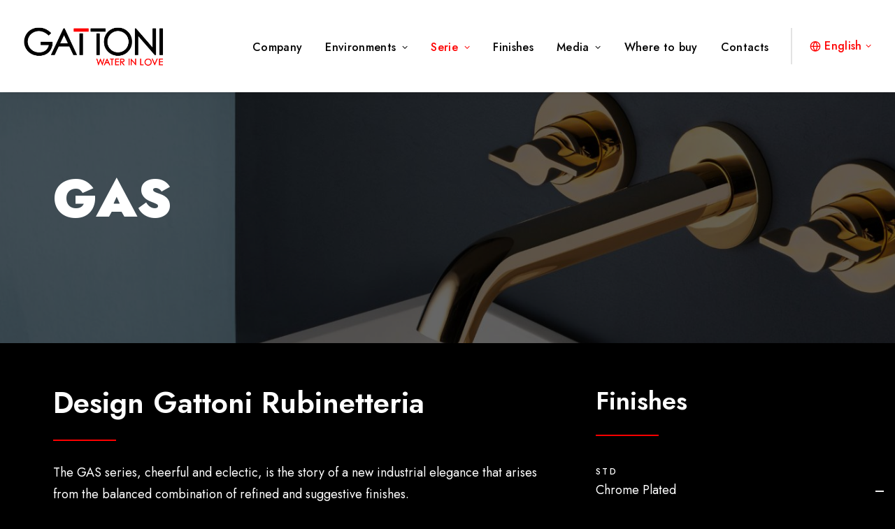

--- FILE ---
content_type: text/html; charset=UTF-8
request_url: https://gattonirubinetteria.com/en/series/gas/
body_size: 25097
content:
<!DOCTYPE html>
<html class="no-touch" lang="en-US" xmlns="http://www.w3.org/1999/xhtml">
<head>
<meta http-equiv="Content-Type" content="text/html; charset=UTF-8">
<meta name="viewport" content="width=device-width, initial-scale=1">
<link rel="profile" href="http://gmpg.org/xfn/11">
<link rel="pingback" href="https://gattonirubinetteria.com/xmlrpc.php">
			<script type="text/javascript" class="_iub_cs_skip">
				var _iub = _iub || {};
				_iub.csConfiguration = _iub.csConfiguration || {};
				_iub.csConfiguration.siteId = "2859097";
				_iub.csConfiguration.cookiePolicyId = "59674296";
			</script>
			<script class="_iub_cs_skip" src="https://cs.iubenda.com/sync/2859097.js"></script>
			<meta name='robots' content='index, follow, max-image-preview:large, max-snippet:-1, max-video-preview:-1' />
<link rel="alternate" hreflang="en" href="https://gattonirubinetteria.com/en/series/gas/" />
<link rel="alternate" hreflang="fr" href="https://gattonirubinetteria.com/fr/serie/gas/" />
<link rel="alternate" hreflang="it" href="https://gattonirubinetteria.com/serie/gas/" />
<link rel="alternate" hreflang="pt-pt" href="https://gattonirubinetteria.com/pt-pt/gas/" />
<link rel="alternate" hreflang="es" href="https://gattonirubinetteria.com/es/gas/" />
<link rel="alternate" hreflang="el" href="https://gattonirubinetteria.com/el/gas/" />
<link rel="alternate" hreflang="ru" href="https://gattonirubinetteria.com/ru/gas/" />
<link rel="alternate" hreflang="x-default" href="https://gattonirubinetteria.com/serie/gas/" />

	<!-- This site is optimized with the Yoast SEO plugin v24.8.1 - https://yoast.com/wordpress/plugins/seo/ -->
	<title>Serie Gas - Gattoni Rubinetteria</title>
	<meta name="description" content="Scopri la serie GAS, allegra ed eclettica, rappresenta il racconto di una nuova eleganza industrial che nasce dall’accostamento bilanciato di finiture ricercate e suggestive" />
	<link rel="canonical" href="https://gattonirubinetteria.com/en/series/gas/" />
	<meta property="og:locale" content="en_US" />
	<meta property="og:type" content="article" />
	<meta property="og:title" content="Serie Gas - Gattoni Rubinetteria" />
	<meta property="og:description" content="Scopri la serie GAS, allegra ed eclettica, rappresenta il racconto di una nuova eleganza industrial che nasce dall’accostamento bilanciato di finiture ricercate e suggestive" />
	<meta property="og:url" content="https://gattonirubinetteria.com/en/series/gas/" />
	<meta property="og:site_name" content="Gattoni Rubinetteria" />
	<meta property="article:publisher" content="https://www.facebook.com/gattoniwaterinlove" />
	<meta property="article:modified_time" content="2025-03-21T14:25:05+00:00" />
	<meta property="og:image" content="https://gattonirubinetteria.com/wp-content/uploads/2023/06/Gattoni-linea-industrial.jpg" />
	<meta property="og:image:width" content="1800" />
	<meta property="og:image:height" content="1080" />
	<meta property="og:image:type" content="image/jpeg" />
	<meta name="twitter:card" content="summary_large_image" />
	<meta name="twitter:label1" content="Est. reading time" />
	<meta name="twitter:data1" content="8 minutes" />
	<script type="application/ld+json" class="yoast-schema-graph">{"@context":"https://schema.org","@graph":[{"@type":"WebPage","@id":"https://gattonirubinetteria.com/en/series/gas/","url":"https://gattonirubinetteria.com/en/series/gas/","name":"Serie Gas - Gattoni Rubinetteria","isPartOf":{"@id":"https://gattonirubinetteria.com/en/#website"},"datePublished":"2022-08-26T09:26:15+00:00","dateModified":"2025-03-21T14:25:05+00:00","description":"Scopri la serie GAS, allegra ed eclettica, rappresenta il racconto di una nuova eleganza industrial che nasce dall’accostamento bilanciato di finiture ricercate e suggestive","breadcrumb":{"@id":"https://gattonirubinetteria.com/en/series/gas/#breadcrumb"},"inLanguage":"en-US","potentialAction":[{"@type":"ReadAction","target":["https://gattonirubinetteria.com/en/series/gas/"]}]},{"@type":"BreadcrumbList","@id":"https://gattonirubinetteria.com/en/series/gas/#breadcrumb","itemListElement":[{"@type":"ListItem","position":1,"name":"Home","item":"https://gattonirubinetteria.it/en/"},{"@type":"ListItem","position":2,"name":"Series","item":"https://gattonirubinetteria.it/en/series/"},{"@type":"ListItem","position":3,"name":"Gas"}]},{"@type":"WebSite","@id":"https://gattonirubinetteria.com/en/#website","url":"https://gattonirubinetteria.com/en/","name":"Gattoni Rubinetteria","description":"WATER IN LOVE","publisher":{"@id":"https://gattonirubinetteria.com/en/#organization"},"alternateName":"Gattoni Rubinetteria S.p.A","potentialAction":[{"@type":"SearchAction","target":{"@type":"EntryPoint","urlTemplate":"https://gattonirubinetteria.com/en/?s={search_term_string}"},"query-input":{"@type":"PropertyValueSpecification","valueRequired":true,"valueName":"search_term_string"}}],"inLanguage":"en-US"},{"@type":"Organization","@id":"https://gattonirubinetteria.com/en/#organization","name":"Gattoni Rubinetteria S.p.A","alternateName":"Gattoni","url":"https://gattonirubinetteria.com/en/","logo":{"@type":"ImageObject","inLanguage":"en-US","@id":"https://gattonirubinetteria.com/en/#/schema/logo/image/","url":"https://gattonirubinetteria.com/wp-content/uploads/2022/12/gattoni-rubinetteria-logo.png","contentUrl":"https://gattonirubinetteria.com/wp-content/uploads/2022/12/gattoni-rubinetteria-logo.png","width":756,"height":223,"caption":"Gattoni Rubinetteria S.p.A"},"image":{"@id":"https://gattonirubinetteria.com/en/#/schema/logo/image/"},"sameAs":["https://www.facebook.com/gattoniwaterinlove","https://www.instagram.com/gattonirubinetteria_official/","https://www.linkedin.com/company/gattoni-rubinetteria/"]}]}</script>
	<!-- / Yoast SEO plugin. -->


<link rel='dns-prefetch' href='//cdn.iubenda.com' />
<link rel='dns-prefetch' href='//www.googletagmanager.com' />
<link rel='dns-prefetch' href='//fonts.googleapis.com' />
<link rel="alternate" type="application/rss+xml" title="Gattoni Rubinetteria &raquo; Feed" href="https://gattonirubinetteria.com/en/feed/" />
<link rel="alternate" type="application/rss+xml" title="Gattoni Rubinetteria &raquo; Comments Feed" href="https://gattonirubinetteria.com/en/comments/feed/" />
<link rel="alternate" title="oEmbed (JSON)" type="application/json+oembed" href="https://gattonirubinetteria.com/en/wp-json/oembed/1.0/embed?url=https%3A%2F%2Fgattonirubinetteria.com%2Fen%2Fseries%2Fgas%2F" />
<link rel="alternate" title="oEmbed (XML)" type="text/xml+oembed" href="https://gattonirubinetteria.com/en/wp-json/oembed/1.0/embed?url=https%3A%2F%2Fgattonirubinetteria.com%2Fen%2Fseries%2Fgas%2F&#038;format=xml" />
<style id='wp-img-auto-sizes-contain-inline-css' type='text/css'>
img:is([sizes=auto i],[sizes^="auto," i]){contain-intrinsic-size:3000px 1500px}
/*# sourceURL=wp-img-auto-sizes-contain-inline-css */
</style>
<style id='wp-emoji-styles-inline-css' type='text/css'>

	img.wp-smiley, img.emoji {
		display: inline !important;
		border: none !important;
		box-shadow: none !important;
		height: 1em !important;
		width: 1em !important;
		margin: 0 0.07em !important;
		vertical-align: -0.1em !important;
		background: none !important;
		padding: 0 !important;
	}
/*# sourceURL=wp-emoji-styles-inline-css */
</style>
<link rel='stylesheet' id='wp-block-library-css' href='https://gattonirubinetteria.com/wp-includes/css/dist/block-library/style.min.css?ver=6.9' type='text/css' media='all' />
<link rel='stylesheet' id='wc-blocks-style-css' href='https://gattonirubinetteria.com/wp-content/plugins/woocommerce/assets/client/blocks/wc-blocks.css?ver=wc-9.8.1' type='text/css' media='all' />
<style id='global-styles-inline-css' type='text/css'>
:root{--wp--preset--aspect-ratio--square: 1;--wp--preset--aspect-ratio--4-3: 4/3;--wp--preset--aspect-ratio--3-4: 3/4;--wp--preset--aspect-ratio--3-2: 3/2;--wp--preset--aspect-ratio--2-3: 2/3;--wp--preset--aspect-ratio--16-9: 16/9;--wp--preset--aspect-ratio--9-16: 9/16;--wp--preset--color--black: #000000;--wp--preset--color--cyan-bluish-gray: #abb8c3;--wp--preset--color--white: #ffffff;--wp--preset--color--pale-pink: #f78da7;--wp--preset--color--vivid-red: #cf2e2e;--wp--preset--color--luminous-vivid-orange: #ff6900;--wp--preset--color--luminous-vivid-amber: #fcb900;--wp--preset--color--light-green-cyan: #7bdcb5;--wp--preset--color--vivid-green-cyan: #00d084;--wp--preset--color--pale-cyan-blue: #8ed1fc;--wp--preset--color--vivid-cyan-blue: #0693e3;--wp--preset--color--vivid-purple: #9b51e0;--wp--preset--gradient--vivid-cyan-blue-to-vivid-purple: linear-gradient(135deg,rgb(6,147,227) 0%,rgb(155,81,224) 100%);--wp--preset--gradient--light-green-cyan-to-vivid-green-cyan: linear-gradient(135deg,rgb(122,220,180) 0%,rgb(0,208,130) 100%);--wp--preset--gradient--luminous-vivid-amber-to-luminous-vivid-orange: linear-gradient(135deg,rgb(252,185,0) 0%,rgb(255,105,0) 100%);--wp--preset--gradient--luminous-vivid-orange-to-vivid-red: linear-gradient(135deg,rgb(255,105,0) 0%,rgb(207,46,46) 100%);--wp--preset--gradient--very-light-gray-to-cyan-bluish-gray: linear-gradient(135deg,rgb(238,238,238) 0%,rgb(169,184,195) 100%);--wp--preset--gradient--cool-to-warm-spectrum: linear-gradient(135deg,rgb(74,234,220) 0%,rgb(151,120,209) 20%,rgb(207,42,186) 40%,rgb(238,44,130) 60%,rgb(251,105,98) 80%,rgb(254,248,76) 100%);--wp--preset--gradient--blush-light-purple: linear-gradient(135deg,rgb(255,206,236) 0%,rgb(152,150,240) 100%);--wp--preset--gradient--blush-bordeaux: linear-gradient(135deg,rgb(254,205,165) 0%,rgb(254,45,45) 50%,rgb(107,0,62) 100%);--wp--preset--gradient--luminous-dusk: linear-gradient(135deg,rgb(255,203,112) 0%,rgb(199,81,192) 50%,rgb(65,88,208) 100%);--wp--preset--gradient--pale-ocean: linear-gradient(135deg,rgb(255,245,203) 0%,rgb(182,227,212) 50%,rgb(51,167,181) 100%);--wp--preset--gradient--electric-grass: linear-gradient(135deg,rgb(202,248,128) 0%,rgb(113,206,126) 100%);--wp--preset--gradient--midnight: linear-gradient(135deg,rgb(2,3,129) 0%,rgb(40,116,252) 100%);--wp--preset--font-size--small: 13px;--wp--preset--font-size--medium: 20px;--wp--preset--font-size--large: 36px;--wp--preset--font-size--x-large: 42px;--wp--preset--spacing--20: 0.44rem;--wp--preset--spacing--30: 0.67rem;--wp--preset--spacing--40: 1rem;--wp--preset--spacing--50: 1.5rem;--wp--preset--spacing--60: 2.25rem;--wp--preset--spacing--70: 3.38rem;--wp--preset--spacing--80: 5.06rem;--wp--preset--shadow--natural: 6px 6px 9px rgba(0, 0, 0, 0.2);--wp--preset--shadow--deep: 12px 12px 50px rgba(0, 0, 0, 0.4);--wp--preset--shadow--sharp: 6px 6px 0px rgba(0, 0, 0, 0.2);--wp--preset--shadow--outlined: 6px 6px 0px -3px rgb(255, 255, 255), 6px 6px rgb(0, 0, 0);--wp--preset--shadow--crisp: 6px 6px 0px rgb(0, 0, 0);}:where(.is-layout-flex){gap: 0.5em;}:where(.is-layout-grid){gap: 0.5em;}body .is-layout-flex{display: flex;}.is-layout-flex{flex-wrap: wrap;align-items: center;}.is-layout-flex > :is(*, div){margin: 0;}body .is-layout-grid{display: grid;}.is-layout-grid > :is(*, div){margin: 0;}:where(.wp-block-columns.is-layout-flex){gap: 2em;}:where(.wp-block-columns.is-layout-grid){gap: 2em;}:where(.wp-block-post-template.is-layout-flex){gap: 1.25em;}:where(.wp-block-post-template.is-layout-grid){gap: 1.25em;}.has-black-color{color: var(--wp--preset--color--black) !important;}.has-cyan-bluish-gray-color{color: var(--wp--preset--color--cyan-bluish-gray) !important;}.has-white-color{color: var(--wp--preset--color--white) !important;}.has-pale-pink-color{color: var(--wp--preset--color--pale-pink) !important;}.has-vivid-red-color{color: var(--wp--preset--color--vivid-red) !important;}.has-luminous-vivid-orange-color{color: var(--wp--preset--color--luminous-vivid-orange) !important;}.has-luminous-vivid-amber-color{color: var(--wp--preset--color--luminous-vivid-amber) !important;}.has-light-green-cyan-color{color: var(--wp--preset--color--light-green-cyan) !important;}.has-vivid-green-cyan-color{color: var(--wp--preset--color--vivid-green-cyan) !important;}.has-pale-cyan-blue-color{color: var(--wp--preset--color--pale-cyan-blue) !important;}.has-vivid-cyan-blue-color{color: var(--wp--preset--color--vivid-cyan-blue) !important;}.has-vivid-purple-color{color: var(--wp--preset--color--vivid-purple) !important;}.has-black-background-color{background-color: var(--wp--preset--color--black) !important;}.has-cyan-bluish-gray-background-color{background-color: var(--wp--preset--color--cyan-bluish-gray) !important;}.has-white-background-color{background-color: var(--wp--preset--color--white) !important;}.has-pale-pink-background-color{background-color: var(--wp--preset--color--pale-pink) !important;}.has-vivid-red-background-color{background-color: var(--wp--preset--color--vivid-red) !important;}.has-luminous-vivid-orange-background-color{background-color: var(--wp--preset--color--luminous-vivid-orange) !important;}.has-luminous-vivid-amber-background-color{background-color: var(--wp--preset--color--luminous-vivid-amber) !important;}.has-light-green-cyan-background-color{background-color: var(--wp--preset--color--light-green-cyan) !important;}.has-vivid-green-cyan-background-color{background-color: var(--wp--preset--color--vivid-green-cyan) !important;}.has-pale-cyan-blue-background-color{background-color: var(--wp--preset--color--pale-cyan-blue) !important;}.has-vivid-cyan-blue-background-color{background-color: var(--wp--preset--color--vivid-cyan-blue) !important;}.has-vivid-purple-background-color{background-color: var(--wp--preset--color--vivid-purple) !important;}.has-black-border-color{border-color: var(--wp--preset--color--black) !important;}.has-cyan-bluish-gray-border-color{border-color: var(--wp--preset--color--cyan-bluish-gray) !important;}.has-white-border-color{border-color: var(--wp--preset--color--white) !important;}.has-pale-pink-border-color{border-color: var(--wp--preset--color--pale-pink) !important;}.has-vivid-red-border-color{border-color: var(--wp--preset--color--vivid-red) !important;}.has-luminous-vivid-orange-border-color{border-color: var(--wp--preset--color--luminous-vivid-orange) !important;}.has-luminous-vivid-amber-border-color{border-color: var(--wp--preset--color--luminous-vivid-amber) !important;}.has-light-green-cyan-border-color{border-color: var(--wp--preset--color--light-green-cyan) !important;}.has-vivid-green-cyan-border-color{border-color: var(--wp--preset--color--vivid-green-cyan) !important;}.has-pale-cyan-blue-border-color{border-color: var(--wp--preset--color--pale-cyan-blue) !important;}.has-vivid-cyan-blue-border-color{border-color: var(--wp--preset--color--vivid-cyan-blue) !important;}.has-vivid-purple-border-color{border-color: var(--wp--preset--color--vivid-purple) !important;}.has-vivid-cyan-blue-to-vivid-purple-gradient-background{background: var(--wp--preset--gradient--vivid-cyan-blue-to-vivid-purple) !important;}.has-light-green-cyan-to-vivid-green-cyan-gradient-background{background: var(--wp--preset--gradient--light-green-cyan-to-vivid-green-cyan) !important;}.has-luminous-vivid-amber-to-luminous-vivid-orange-gradient-background{background: var(--wp--preset--gradient--luminous-vivid-amber-to-luminous-vivid-orange) !important;}.has-luminous-vivid-orange-to-vivid-red-gradient-background{background: var(--wp--preset--gradient--luminous-vivid-orange-to-vivid-red) !important;}.has-very-light-gray-to-cyan-bluish-gray-gradient-background{background: var(--wp--preset--gradient--very-light-gray-to-cyan-bluish-gray) !important;}.has-cool-to-warm-spectrum-gradient-background{background: var(--wp--preset--gradient--cool-to-warm-spectrum) !important;}.has-blush-light-purple-gradient-background{background: var(--wp--preset--gradient--blush-light-purple) !important;}.has-blush-bordeaux-gradient-background{background: var(--wp--preset--gradient--blush-bordeaux) !important;}.has-luminous-dusk-gradient-background{background: var(--wp--preset--gradient--luminous-dusk) !important;}.has-pale-ocean-gradient-background{background: var(--wp--preset--gradient--pale-ocean) !important;}.has-electric-grass-gradient-background{background: var(--wp--preset--gradient--electric-grass) !important;}.has-midnight-gradient-background{background: var(--wp--preset--gradient--midnight) !important;}.has-small-font-size{font-size: var(--wp--preset--font-size--small) !important;}.has-medium-font-size{font-size: var(--wp--preset--font-size--medium) !important;}.has-large-font-size{font-size: var(--wp--preset--font-size--large) !important;}.has-x-large-font-size{font-size: var(--wp--preset--font-size--x-large) !important;}
/*# sourceURL=global-styles-inline-css */
</style>

<style id='classic-theme-styles-inline-css' type='text/css'>
/*! This file is auto-generated */
.wp-block-button__link{color:#fff;background-color:#32373c;border-radius:9999px;box-shadow:none;text-decoration:none;padding:calc(.667em + 2px) calc(1.333em + 2px);font-size:1.125em}.wp-block-file__button{background:#32373c;color:#fff;text-decoration:none}
/*# sourceURL=/wp-includes/css/classic-themes.min.css */
</style>
<link rel='stylesheet' id='contact-form-7-css' href='https://gattonirubinetteria.com/wp-content/plugins/contact-form-7/includes/css/styles.css?ver=6.0.6' type='text/css' media='all' />
<link rel='stylesheet' id='uncodefont-google-css' href='//fonts.googleapis.com/css?family=Jost%3A100%2C200%2C300%2Cregular%2C500%2C600%2C700%2C800%2C900%2C100italic%2C200italic%2C300italic%2Citalic%2C500italic%2C600italic%2C700italic%2C800italic%2C900italic&#038;subset=cyrillic%2Clatin%2Clatin-ext&#038;ver=2.9.3.1' type='text/css' media='all' />
<link rel='stylesheet' id='uncode-privacy-css' href='https://gattonirubinetteria.com/wp-content/plugins/uncode-privacy/assets/css/uncode-privacy-public.css?ver=2.2.4' type='text/css' media='all' />
<link rel='stylesheet' id='wcml-dropdown-0-css' href='//gattonirubinetteria.com/wp-content/plugins/woocommerce-multilingual/templates/currency-switchers/legacy-dropdown/style.css?ver=5.4.4' type='text/css' media='all' />
<style id='woocommerce-inline-inline-css' type='text/css'>
.woocommerce form .form-row .required { visibility: visible; }
/*# sourceURL=woocommerce-inline-inline-css */
</style>
<link rel='stylesheet' id='wpml-legacy-dropdown-click-0-css' href='https://gattonirubinetteria.com/wp-content/plugins/sitepress-multilingual-cms/templates/language-switchers/legacy-dropdown-click/style.min.css?ver=1' type='text/css' media='all' />
<link rel='stylesheet' id='wpml-menu-item-0-css' href='https://gattonirubinetteria.com/wp-content/plugins/sitepress-multilingual-cms/templates/language-switchers/menu-item/style.min.css?ver=1' type='text/css' media='all' />
<link rel='stylesheet' id='brands-styles-css' href='https://gattonirubinetteria.com/wp-content/plugins/woocommerce/assets/css/brands.css?ver=9.8.1' type='text/css' media='all' />
<link rel='stylesheet' id='fwdr3dcov-css' href='https://gattonirubinetteria.com/wp-content/plugins/fwdr3dcov/css/fwdr3dcov.css?ver=2.1' type='text/css' media='all' />
<link rel='stylesheet' id='uncode-style-css' href='https://gattonirubinetteria.com/wp-content/themes/uncode/library/css/style.css?ver=1060006600' type='text/css' media='all' />
<style id='uncode-style-inline-css' type='text/css'>

@media (min-width: 960px) { .limit-width { max-width: 1200px; margin: auto;}}
body.menu-custom-padding .col-lg-0.logo-container, body.menu-custom-padding .col-lg-2.logo-container, body.menu-custom-padding .col-lg-12 .logo-container, body.menu-custom-padding .col-lg-4.logo-container { padding-top: 36px; padding-bottom: 36px; }
body.menu-custom-padding .col-lg-0.logo-container.shrinked, body.menu-custom-padding .col-lg-2.logo-container.shrinked, body.menu-custom-padding .col-lg-12 .logo-container.shrinked, body.menu-custom-padding .col-lg-4.logo-container.shrinked { padding-top: 27px; padding-bottom: 27px; }
@media (max-width: 959px) { body.menu-custom-padding .menu-container .logo-container { padding-top: 18px !important; padding-bottom: 18px !important; } }
#changer-back-color { transition: background-color 1000ms cubic-bezier(0.25, 1, 0.5, 1) !important; } #changer-back-color > div { transition: opacity 1000ms cubic-bezier(0.25, 1, 0.5, 1) !important; } body.bg-changer-init.disable-hover .main-wrapper .style-light,  body.bg-changer-init.disable-hover .main-wrapper .style-light h1,  body.bg-changer-init.disable-hover .main-wrapper .style-light h2, body.bg-changer-init.disable-hover .main-wrapper .style-light h3, body.bg-changer-init.disable-hover .main-wrapper .style-light h4, body.bg-changer-init.disable-hover .main-wrapper .style-light h5, body.bg-changer-init.disable-hover .main-wrapper .style-light h6, body.bg-changer-init.disable-hover .main-wrapper .style-light a, body.bg-changer-init.disable-hover .main-wrapper .style-dark, body.bg-changer-init.disable-hover .main-wrapper .style-dark h1, body.bg-changer-init.disable-hover .main-wrapper .style-dark h2, body.bg-changer-init.disable-hover .main-wrapper .style-dark h3, body.bg-changer-init.disable-hover .main-wrapper .style-dark h4, body.bg-changer-init.disable-hover .main-wrapper .style-dark h5, body.bg-changer-init.disable-hover .main-wrapper .style-dark h6, body.bg-changer-init.disable-hover .main-wrapper .style-dark a { transition: color 1000ms cubic-bezier(0.25, 1, 0.5, 1) !important; }
/*# sourceURL=uncode-style-inline-css */
</style>
<link rel='stylesheet' id='uncode-woocommerce-css' href='https://gattonirubinetteria.com/wp-content/themes/uncode/library/css/woocommerce.css?ver=1060006600' type='text/css' media='all' />
<link rel='stylesheet' id='uncode-icons-css' href='https://gattonirubinetteria.com/wp-content/themes/uncode/library/css/uncode-icons.css?ver=1060006600' type='text/css' media='all' />
<link rel='stylesheet' id='uncode-custom-style-css' href='https://gattonirubinetteria.com/wp-content/themes/uncode/library/css/style-custom.css?ver=1060006600' type='text/css' media='all' />
<style id='uncode-custom-style-inline-css' type='text/css'>
.color-text-white a {color:white !important;}.color-text-white a:hover {color:#e2261d !important;}.style-light .owl-dots-outside .owl-dots .owl-dot span {background-color:rgba(255, 255, 255, 0.6);}.owl-dots .owl-dot.active span, .owl-dots .owl-dot:hover span {transform:scale(1.15); background-color:rgba(255, 255, 255, 1) !important;}.post-content ul:not(.no-list) {list-style:none;}
/*# sourceURL=uncode-custom-style-inline-css */
</style>
<link rel='stylesheet' id='child-style-css' href='https://gattonirubinetteria.com/wp-content/themes/uncode-child/style.css?ver=767296330' type='text/css' media='all' />

<script  type="text/javascript" class=" _iub_cs_skip" type="text/javascript" id="iubenda-head-inline-scripts-0">
/* <![CDATA[ */
            var _iub = _iub || [];
            _iub.csConfiguration ={"floatingPreferencesButtonDisplay":"bottom-right","lang":"it","siteId":"2859097","cookiePolicyId":"59674296","whitelabel":false,"invalidateConsentWithoutLog":true,"banner":{"closeButtonDisplay":false,"listPurposes":true,"explicitWithdrawal":true,"rejectButtonDisplay":true,"acceptButtonDisplay":true,"customizeButtonDisplay":true,"position":"float-center","style":"dark","backgroundOverlay":true},"perPurposeConsent":true}; 
//# sourceURL=iubenda-head-inline-scripts-0
/* ]]> */
</script>
<script  type="text/javascript" charset="UTF-8" async="" class=" _iub_cs_skip" type="text/javascript" src="//cdn.iubenda.com/cs/iubenda_cs.js?ver=3.12.1" id="iubenda-head-scripts-0-js"></script>
<script type="text/javascript" id="wpml-cookie-js-extra">
/* <![CDATA[ */
var wpml_cookies = {"wp-wpml_current_language":{"value":"en","expires":1,"path":"/"}};
var wpml_cookies = {"wp-wpml_current_language":{"value":"en","expires":1,"path":"/"}};
//# sourceURL=wpml-cookie-js-extra
/* ]]> */
</script>
<script type="text/javascript" src="https://gattonirubinetteria.com/wp-content/plugins/sitepress-multilingual-cms/res/js/cookies/language-cookie.js?ver=473900" id="wpml-cookie-js" defer="defer" data-wp-strategy="defer"></script>
<script type="text/javascript" src="https://gattonirubinetteria.com/wp-includes/js/jquery/jquery.min.js?ver=3.7.1" id="jquery-core-js"></script>
<script type="text/javascript" src="https://gattonirubinetteria.com/wp-includes/js/jquery/jquery-migrate.min.js?ver=3.4.1" id="jquery-migrate-js"></script>
<script type="text/javascript" src="https://gattonirubinetteria.com/wp-content/plugins/uncode-privacy/assets/js/js-cookie.min.js?ver=2.2.0" id="js-cookie-js" data-wp-strategy="defer"></script>
<script type="text/javascript" src="https://gattonirubinetteria.com/wp-content/plugins/woocommerce/assets/js/jquery-blockui/jquery.blockUI.min.js?ver=2.7.0-wc.9.8.1" id="jquery-blockui-js" data-wp-strategy="defer"></script>
<script type="text/javascript" id="wc-add-to-cart-js-extra">
/* <![CDATA[ */
var wc_add_to_cart_params = {"ajax_url":"/wp-admin/admin-ajax.php?lang=en","wc_ajax_url":"/en/?wc-ajax=%%endpoint%%","i18n_view_cart":"View cart","cart_url":"https://gattonirubinetteria.com/?page_id=1757","is_cart":"","cart_redirect_after_add":"no"};
//# sourceURL=wc-add-to-cart-js-extra
/* ]]> */
</script>
<script type="text/javascript" src="https://gattonirubinetteria.com/wp-content/plugins/woocommerce/assets/js/frontend/add-to-cart.min.js?ver=9.8.1" id="wc-add-to-cart-js" data-wp-strategy="defer"></script>
<script type="text/javascript" id="woocommerce-js-extra">
/* <![CDATA[ */
var woocommerce_params = {"ajax_url":"/wp-admin/admin-ajax.php?lang=en","wc_ajax_url":"/en/?wc-ajax=%%endpoint%%","i18n_password_show":"Show password","i18n_password_hide":"Hide password"};
//# sourceURL=woocommerce-js-extra
/* ]]> */
</script>
<script type="text/javascript" src="https://gattonirubinetteria.com/wp-content/plugins/woocommerce/assets/js/frontend/woocommerce.min.js?ver=9.8.1" id="woocommerce-js" defer="defer" data-wp-strategy="defer"></script>
<script type="text/javascript" src="https://gattonirubinetteria.com/wp-content/plugins/sitepress-multilingual-cms/templates/language-switchers/legacy-dropdown-click/script.min.js?ver=1" id="wpml-legacy-dropdown-click-0-js"></script>
<script type="text/javascript" src="https://gattonirubinetteria.com/wp-content/plugins/uncode-js_composer/assets/js/vendors/woocommerce-add-to-cart.js?ver=8.3.1" id="vc_woocommerce-add-to-cart-js-js"></script>
<script type="text/javascript" id="uncode-init-js-extra">
/* <![CDATA[ */
var SiteParameters = {"days":"days","hours":"hours","minutes":"minutes","seconds":"seconds","constant_scroll":"on","scroll_speed":"2","parallax_factor":"0.25","loading":"Loading\u2026","slide_name":"slide","slide_footer":"footer","ajax_url":"https://gattonirubinetteria.com/wp-admin/admin-ajax.php","nonce_adaptive_images":"aac9654316","nonce_srcset_async":"1dc0412278","enable_debug":"","block_mobile_videos":"","is_frontend_editor":"","main_width":["1200","px"],"mobile_parallax_allowed":"","listen_for_screen_update":"1","wireframes_plugin_active":"1","sticky_elements":"off","resize_quality":"90","register_metadata":"","bg_changer_time":"1000","update_wc_fragments":"1","optimize_shortpixel_image":"","menu_mobile_offcanvas_gap":"45","custom_cursor_selector":"[href], .trigger-overlay, .owl-next, .owl-prev, .owl-dot, input[type=\"submit\"], input[type=\"checkbox\"], button[type=\"submit\"], a[class^=\"ilightbox\"], .ilightbox-thumbnail, .ilightbox-prev, .ilightbox-next, .overlay-close, .unmodal-close, .qty-inset \u003E span, .share-button li, .uncode-post-titles .tmb.tmb-click-area, .btn-link, .tmb-click-row .t-inside, .lg-outer button, .lg-thumb img, a[data-lbox], .uncode-close-offcanvas-overlay, .uncode-nav-next, .uncode-nav-prev, .uncode-nav-index","mobile_parallax_animation":"","lbox_enhanced":"1","native_media_player":"","vimeoPlayerParams":"?autoplay=0","ajax_filter_key_search":"key","ajax_filter_key_unfilter":"unfilter","index_pagination_disable_scroll":"","index_pagination_scroll_to":"","uncode_wc_popup_cart_qty":"","disable_hover_hack":"","uncode_nocookie":"","menuHideOnClick":"1","smoothScroll":"","smoothScrollDisableHover":"","smoothScrollQuery":"960","uncode_force_onepage_dots":"","uncode_smooth_scroll_safe":"","uncode_lb_add_galleries":", .gallery","uncode_lb_add_items":", .gallery .gallery-item a","uncode_prev_label":"Previous","uncode_next_label":"Next","uncode_slide_label":"Slide","uncode_share_label":"Share on %","uncode_has_ligatures":"","uncode_is_accessible":"","uncode_limit_width":"1200px"};
//# sourceURL=uncode-init-js-extra
/* ]]> */
</script>
<script type="text/javascript" src="https://gattonirubinetteria.com/wp-content/themes/uncode/library/js/init.js?ver=1060006600" id="uncode-init-js"></script>

<!-- Google tag (gtag.js) snippet added by Site Kit -->

<!-- Google Analytics snippet added by Site Kit -->
<script type="text/javascript" src="https://www.googletagmanager.com/gtag/js?id=GT-PLTT4WF" id="google_gtagjs-js" async></script>
<script type="text/javascript" id="google_gtagjs-js-after">
/* <![CDATA[ */
window.dataLayer = window.dataLayer || [];function gtag(){dataLayer.push(arguments);}
gtag("set","linker",{"domains":["gattonirubinetteria.com"]});
gtag("js", new Date());
gtag("set", "developer_id.dZTNiMT", true);
gtag("config", "GT-PLTT4WF");
//# sourceURL=google_gtagjs-js-after
/* ]]> */
</script>

<!-- End Google tag (gtag.js) snippet added by Site Kit -->
<script></script><link rel="https://api.w.org/" href="https://gattonirubinetteria.com/en/wp-json/" /><link rel="alternate" title="JSON" type="application/json" href="https://gattonirubinetteria.com/en/wp-json/wp/v2/pages/5674" /><link rel="EditURI" type="application/rsd+xml" title="RSD" href="https://gattonirubinetteria.com/xmlrpc.php?rsd" />
<meta name="generator" content="WordPress 6.9" />
<meta name="generator" content="WooCommerce 9.8.1" />
<link rel='shortlink' href='https://gattonirubinetteria.com/en/?p=5674' />
<link rel="alternate" href="https://gattonirubinetteria.com/series/gas/" hreflang="x-default" /><meta name="generator" content="WPML ver:4.7.3 stt:1,4,13,27,41,45,2;" />
<meta name="generator" content="Site Kit by Google 1.150.0" />	<noscript><style>.woocommerce-product-gallery{ opacity: 1 !important; }</style></noscript>
	<meta name="generator" content="Powered by Slider Revolution 6.7.31 - responsive, Mobile-Friendly Slider Plugin for WordPress with comfortable drag and drop interface." />
<link rel="icon" href="https://gattonirubinetteria.com/wp-content/uploads/2022/07/cropped-gattoni-rubinetteria-favicon-512x512px-32x32.png" sizes="32x32" />
<link rel="icon" href="https://gattonirubinetteria.com/wp-content/uploads/2022/07/cropped-gattoni-rubinetteria-favicon-512x512px-192x192.png" sizes="192x192" />
<link rel="apple-touch-icon" href="https://gattonirubinetteria.com/wp-content/uploads/2022/07/cropped-gattoni-rubinetteria-favicon-512x512px-180x180.png" />
<meta name="msapplication-TileImage" content="https://gattonirubinetteria.com/wp-content/uploads/2022/07/cropped-gattoni-rubinetteria-favicon-512x512px-270x270.png" />
<script>function setREVStartSize(e){
			//window.requestAnimationFrame(function() {
				window.RSIW = window.RSIW===undefined ? window.innerWidth : window.RSIW;
				window.RSIH = window.RSIH===undefined ? window.innerHeight : window.RSIH;
				try {
					var pw = document.getElementById(e.c).parentNode.offsetWidth,
						newh;
					pw = pw===0 || isNaN(pw) || (e.l=="fullwidth" || e.layout=="fullwidth") ? window.RSIW : pw;
					e.tabw = e.tabw===undefined ? 0 : parseInt(e.tabw);
					e.thumbw = e.thumbw===undefined ? 0 : parseInt(e.thumbw);
					e.tabh = e.tabh===undefined ? 0 : parseInt(e.tabh);
					e.thumbh = e.thumbh===undefined ? 0 : parseInt(e.thumbh);
					e.tabhide = e.tabhide===undefined ? 0 : parseInt(e.tabhide);
					e.thumbhide = e.thumbhide===undefined ? 0 : parseInt(e.thumbhide);
					e.mh = e.mh===undefined || e.mh=="" || e.mh==="auto" ? 0 : parseInt(e.mh,0);
					if(e.layout==="fullscreen" || e.l==="fullscreen")
						newh = Math.max(e.mh,window.RSIH);
					else{
						e.gw = Array.isArray(e.gw) ? e.gw : [e.gw];
						for (var i in e.rl) if (e.gw[i]===undefined || e.gw[i]===0) e.gw[i] = e.gw[i-1];
						e.gh = e.el===undefined || e.el==="" || (Array.isArray(e.el) && e.el.length==0)? e.gh : e.el;
						e.gh = Array.isArray(e.gh) ? e.gh : [e.gh];
						for (var i in e.rl) if (e.gh[i]===undefined || e.gh[i]===0) e.gh[i] = e.gh[i-1];
											
						var nl = new Array(e.rl.length),
							ix = 0,
							sl;
						e.tabw = e.tabhide>=pw ? 0 : e.tabw;
						e.thumbw = e.thumbhide>=pw ? 0 : e.thumbw;
						e.tabh = e.tabhide>=pw ? 0 : e.tabh;
						e.thumbh = e.thumbhide>=pw ? 0 : e.thumbh;
						for (var i in e.rl) nl[i] = e.rl[i]<window.RSIW ? 0 : e.rl[i];
						sl = nl[0];
						for (var i in nl) if (sl>nl[i] && nl[i]>0) { sl = nl[i]; ix=i;}
						var m = pw>(e.gw[ix]+e.tabw+e.thumbw) ? 1 : (pw-(e.tabw+e.thumbw)) / (e.gw[ix]);
						newh =  (e.gh[ix] * m) + (e.tabh + e.thumbh);
					}
					var el = document.getElementById(e.c);
					if (el!==null && el) el.style.height = newh+"px";
					el = document.getElementById(e.c+"_wrapper");
					if (el!==null && el) {
						el.style.height = newh+"px";
						el.style.display = "block";
					}
				} catch(e){
					console.log("Failure at Presize of Slider:" + e)
				}
			//});
		  };</script>
		<style type="text/css" id="wp-custom-css">
			@media screen and (max-width: 1435px) {
.page-id-24 .main-container .row-container .exa-top-padding {
    padding-top: 197px !important;
}
}
.row.col-double-gutter.exa-top-padding.single-bottom-padding.single-h-padding.limit-width.row-parent {
    padding-top: 0px;
}

/*Pulsante scheda prodotto none*/
a.custom-link.btn.border-width-2.btn-default.btn-no-scale.btn-icon-left.btn-ripple-out.btn-border-animated {
    display: none;
}

.page-id-24 div#row-unique-6 .wpb_column.pos-middle.pos-center.align_center.column_parent.col-lg-12.half-internal-gutter .vc_custom_heading_wrap .heading-text.el-text h3.h3.fontheight-153278.font-weight-400.text-color-xsdn-color span, .page-id-24 div#row-unique-8 .wpb_column.pos-top.pos-center.align_center.column_parent.col-lg-12.padding_testo_centrale.centered_content_home.single-internal-gutter .vc_custom_heading_wrap .heading-text.el-text h3.h3.fontheight-700944.font-weight-300.text-color-xsdn-color span {
    font-size: 33px;
}

/*Slider*/
.wpb_column.pos-top.pos-center.align_left.column_parent.col-lg-6.image-card.image-card-inverted.image-card-triple.nuovo-slider.col-md-50.single-internal-gutter {
    padding-left: 0px;
}
.fwdr3dcov {
    overflow: inherit !important;
}
.wpb_column.pos-middle.pos-left.align_left.align_center_mobile.column_parent.col-lg-6.elemento-destra-nuovo-slider.col-md-50.half-internal-gutter {
    padding-left: 13%;
}
.page-id-24 .row.col-double-gutter.double-top-padding.quad-bottom-padding.single-h-padding.limit-width.row-parent {
    padding-top: 0px;
	
}
.row.col-double-gutter.exa-top-padding.single-bottom-padding.single-h-padding.limit-width.row-parent {
    padding-bottom: 0px;
}
.wpb_column.pos-middle.pos-left.align_left.align_center_mobile.column_parent.col-lg-6.box-energia-colore.col-md-50.half-internal-gutter {
    padding: 0px;
}

div#fwdr3dcovDiv1 {
    height: 757px !important;
    top: 0px !important;
    position: relative !important;
}
div#fwdr3dcovDiv2 {
    height: 480px !important;
    position: relative !important;
    top: -140px !important;
}
.wpb_column.pos-top.pos-center.align_left.column_parent.col-lg-8.image-card.image-card-inverted.image-card-triple.progettarepossibilita.col-md-50.single-internal-gutter {
    padding-left: 0px;
}
.page-id-591 div#fwdr3dcovDiv0, .page-id-588 div#fwdr3dcovDiv0, .page-id-593 div#fwdr3dcovDiv0, .single-uncodeblock, .page-id-36 div#fwdr3dcovDiv0, div#fwdr3dcovDiv0 {
    position: relative;
    top: -100px !important;
    height: 550px !important;
}

/* SMARTPHONE IPHONE 13 PRO MAX*/
@media screen and (max-width: 428px){
	.page-id-24 .main-container .row-container .exa-top-padding{
		padding-top:0px !important;
	}
	div#fwdr3dcovDiv0 {
    height: 456px !important;
}
	div#fwdr3dcovDiv1 {
    height: 598px !important;
    top: 32px !important;
    position: relative !important;
}
	.wpb_column.pos-middle.pos-left.align_left.align_center_mobile.column_parent.col-lg-4.box-energia-colore.col-md-50.half-internal-gutter .uncont {
    top: -85px !important;
    position: relative;
    z-index: 9 !important;
}
	div#fwdr3dcovDiv2 {
    height: 455px
px
 !important;
    position: relative !important;
    top: -22px !important;
}
	.page-id-591 div#fwdr3dcovDiv0, .page-id-588 div#fwdr3dcovDiv0, .page-id-593 div#fwdr3dcovDiv0, .single-uncodeblock div#fwdr3dcovDiv0, div#fwdr3dcovDiv0 {
    position: relative;
    top: -48px !important;
    height: 452px !important;
}
}		</style>
		<noscript><style> .wpb_animate_when_almost_visible { opacity: 1; }</style></noscript><link rel='stylesheet' id='rs-plugin-settings-css' href='//gattonirubinetteria.com/wp-content/plugins/revslider/sr6/assets/css/rs6.css?ver=6.7.31' type='text/css' media='all' />
<style id='rs-plugin-settings-inline-css' type='text/css'>
#rs-demo-id {}
/*# sourceURL=rs-plugin-settings-inline-css */
</style>
</head>
<body class="wp-singular page-template-default page page-id-5674 page-child parent-pageid-5576 wp-theme-uncode wp-child-theme-uncode-child  style-color-wayh-bg theme-uncode multiple-domain-gattonirubinetteria-com woocommerce-no-js hormenu-position-left megamenu-full-submenu hmenu hmenu-position-right header-full-width main-center-align menu-custom-padding menu-mobile-default mobile-parallax-not-allowed ilb-no-bounce unreg uncode-btn-square qw-body-scroll-disabled megamenu-side-to-side menu-sticky-fix no-qty-fx uncode-sidecart-mobile-disabled wpb-js-composer js-comp-ver-8.3.1 vc_responsive" data-border="0">

			<div id="vh_layout_help"></div><div class="body-borders" data-border="0"><div class="top-border body-border-shadow"></div><div class="right-border body-border-shadow"></div><div class="bottom-border body-border-shadow"></div><div class="left-border body-border-shadow"></div><div class="top-border style-light-bg"></div><div class="right-border style-light-bg"></div><div class="bottom-border style-light-bg"></div><div class="left-border style-light-bg"></div></div>	<div class="box-wrapper">
		<div class="box-container">
		<script type="text/javascript" id="initBox">UNCODE.initBox();</script>
		<div class="menu-wrapper menu-sticky">
													
													<header id="masthead" class="navbar menu-primary menu-light submenu-light style-light-original single-h-padding menu-animated menu-with-logo">
														<div class="menu-container style-color-xsdn-bg menu-no-borders menu-shadows">
															<div class="row-menu">
																<div class="row-menu-inner">
																	<div id="logo-container-mobile" class="col-lg-0 logo-container middle">
																		<div id="main-logo" class="navbar-header style-light">
																			<a href="https://gattonirubinetteria.com/en/" class="navbar-brand" data-padding-shrink ="27" data-minheight="10" aria-label="Gattoni Rubinetteria"><div class="logo-image main-logo logo-skinnable" data-maxheight="60" style="height: 60px;"><img fetchpriority="high" decoding="async" src="https://gattonirubinetteria.com/wp-content/uploads/2022/12/gattoni-rubinetteria-logo.png" alt="logo" width="756" height="223" class="img-responsive" /></div></a>
																		</div>
																		<div class="mmb-container"><div class="mobile-additional-icons"></div><div class="mobile-menu-button mobile-menu-button-light lines-button"><span class="lines"><span></span></span></div></div>
																	</div>
																	<div class="col-lg-12 main-menu-container middle">
																		<div class="menu-horizontal menu-dd-shadow-xl menu-sub-enhanced">
																			<div class="menu-horizontal-inner">
																				<div class="nav navbar-nav navbar-main navbar-nav-last"><ul id="menu-menu1" class="menu-primary-inner menu-smart sm" role="menu"><li role="menuitem"  id="menu-item-616" class="menu-item menu-item-type-post_type menu-item-object-page menu-item-616 menu-item-link"><a href="https://gattonirubinetteria.com/en/company/">Company<i class="fa fa-angle-right fa-dropdown"></i></a></li>
<li role="menuitem"  id="menu-item-586" class="menu-item menu-item-type-post_type menu-item-object-page menu-item-has-children menu-item-586 dropdown menu-item-link"><a href="https://gattonirubinetteria.com/en/ambienti/" data-toggle="dropdown" class="dropdown-toggle" data-type="title">Environments<i class="fa fa-angle-down fa-dropdown"></i></a>
<ul role="menu" class="drop-menu">
	<li role="menuitem"  id="menu-item-596" class="menu-item menu-item-type-post_type menu-item-object-page menu-item-596"><a href="https://gattonirubinetteria.com/en/ambienti/bathroom/">Bathroom<i class="fa fa-angle-right fa-dropdown"></i></a></li>
	<li role="menuitem"  id="menu-item-590" class="menu-item menu-item-type-post_type menu-item-object-page menu-item-590"><a href="https://gattonirubinetteria.com/en/ambienti/kitchen/">Kitchen<i class="fa fa-angle-right fa-dropdown"></i></a></li>
	<li role="menuitem"  id="menu-item-595" class="menu-item menu-item-type-post_type menu-item-object-page menu-item-595"><a href="https://gattonirubinetteria.com/en/ambienti/wellness/">Wellness<i class="fa fa-angle-right fa-dropdown"></i></a></li>
</ul>
</li>
<li role="menuitem"  id="menu-item-1580" class="menu-item menu-item-type-custom menu-item-object-custom current-menu-ancestor current-menu-parent menu-item-has-children menu-item-1580 dropdown menu-item-link"><a href="#" data-toggle="dropdown" class="dropdown-toggle" role="button" data-type="title">Serie<i class="fa fa-angle-down fa-dropdown"></i></a>
<ul role="menu" class="drop-menu">
	<li role="menuitem"  id="menu-item-33222" class="menu-item menu-item-type-post_type menu-item-object-page menu-item-33222"><a href="https://gattonirubinetteria.com/en/angolo/">Angolo<i class="fa fa-angle-right fa-dropdown"></i></a></li>
	<li role="menuitem"  id="menu-item-1291" class="menu-item menu-item-type-post_type menu-item-object-page menu-item-1291"><a href="https://gattonirubinetteria.com/en/series/circle-one/">Circle One<i class="fa fa-angle-right fa-dropdown"></i></a></li>
	<li role="menuitem"  id="menu-item-1294" class="menu-item menu-item-type-post_type menu-item-object-page menu-item-1294"><a href="https://gattonirubinetteria.com/en/series/circle-two/">Circle Two<i class="fa fa-angle-right fa-dropdown"></i></a></li>
	<li role="menuitem"  id="menu-item-1302" class="menu-item menu-item-type-post_type menu-item-object-page menu-item-1302"><a href="https://gattonirubinetteria.com/en/series/color/">Color<i class="fa fa-angle-right fa-dropdown"></i></a></li>
	<li role="menuitem"  id="menu-item-1303" class="menu-item menu-item-type-post_type menu-item-object-page menu-item-1303"><a href="https://gattonirubinetteria.com/en/series/color-cube/">Color Cube<i class="fa fa-angle-right fa-dropdown"></i></a></li>
	<li role="menuitem"  id="menu-item-3187" class="menu-item menu-item-type-post_type menu-item-object-page menu-item-3187"><a href="https://gattonirubinetteria.com/en/series/ely/">Ely<i class="fa fa-angle-right fa-dropdown"></i></a></li>
	<li role="menuitem"  id="menu-item-1312" class="menu-item menu-item-type-post_type menu-item-object-page current-menu-item page_item page-item-5674 current_page_item menu-item-1312 active"><a href="https://gattonirubinetteria.com/en/series/gas/">Gas<i class="fa fa-angle-right fa-dropdown"></i></a></li>
	<li role="menuitem"  id="menu-item-1311" class="menu-item menu-item-type-post_type menu-item-object-page menu-item-1311"><a href="https://gattonirubinetteria.com/en/series/h20-mix-7000/">H2OMIX 7000<i class="fa fa-angle-right fa-dropdown"></i></a></li>
	<li role="menuitem"  id="menu-item-1310" class="menu-item menu-item-type-post_type menu-item-object-page menu-item-1310"><a href="https://gattonirubinetteria.com/en/series/kubik/">Kubik<i class="fa fa-angle-right fa-dropdown"></i></a></li>
	<li role="menuitem"  id="menu-item-27211" class="menu-item menu-item-type-post_type menu-item-object-page menu-item-27211"><a href="https://gattonirubinetteria.com/en/series/mach-10/">Mach 10<i class="fa fa-angle-right fa-dropdown"></i></a></li>
	<li role="menuitem"  id="menu-item-1321" class="menu-item menu-item-type-post_type menu-item-object-page menu-item-1321"><a href="https://gattonirubinetteria.com/en/series/md/">MD<i class="fa fa-angle-right fa-dropdown"></i></a></li>
	<li role="menuitem"  id="menu-item-1320" class="menu-item menu-item-type-post_type menu-item-object-page menu-item-1320"><a href="https://gattonirubinetteria.com/en/series/orta/">Orta<i class="fa fa-angle-right fa-dropdown"></i></a></li>
	<li role="menuitem"  id="menu-item-1319" class="menu-item menu-item-type-post_type menu-item-object-page menu-item-1319"><a href="https://gattonirubinetteria.com/en/series/soffio/">Soffio<i class="fa fa-angle-right fa-dropdown"></i></a></li>
	<li role="menuitem"  id="menu-item-10639" class="menu-item menu-item-type-post_type menu-item-object-page menu-item-10639"><a href="https://gattonirubinetteria.com/en/series/tk/">T_K<i class="fa fa-angle-right fa-dropdown"></i></a></li>
	<li role="menuitem"  id="menu-item-1324" class="menu-item menu-item-type-post_type menu-item-object-page menu-item-1324"><a href="https://gattonirubinetteria.com/en/series/trd/">TRD<i class="fa fa-angle-right fa-dropdown"></i></a></li>
	<li role="menuitem"  id="menu-item-25060" class="menu-item menu-item-type-post_type menu-item-object-page menu-item-25060"><a href="https://gattonirubinetteria.com/en/series/gbox/">GBox<i class="fa fa-angle-right fa-dropdown"></i></a></li>
	<li role="menuitem"  id="menu-item-29034" class="menu-item menu-item-type-post_type menu-item-object-page menu-item-29034"><a href="https://gattonirubinetteria.com/en/series/accessori-bagno/">Bathroom accessories<i class="fa fa-angle-right fa-dropdown"></i></a></li>
</ul>
</li>
<li role="menuitem"  id="menu-item-9275" class="menu-item menu-item-type-post_type menu-item-object-page menu-item-9275 menu-item-link"><a href="https://gattonirubinetteria.com/en/finishes/">Finishes<i class="fa fa-angle-right fa-dropdown"></i></a></li>
<li role="menuitem"  id="menu-item-9363" class="menu-item menu-item-type-custom menu-item-object-custom menu-item-has-children menu-item-9363 dropdown menu-item-link"><a href="#" data-toggle="dropdown" class="dropdown-toggle" role="button" data-type="title">Media<i class="fa fa-angle-down fa-dropdown"></i></a>
<ul role="menu" class="drop-menu">
	<li role="menuitem"  id="menu-item-5043" class="menu-item menu-item-type-post_type menu-item-object-page menu-item-5043"><a href="https://gattonirubinetteria.com/en/g-magazine/">G Magazine<i class="fa fa-angle-right fa-dropdown"></i></a></li>
	<li role="menuitem"  id="menu-item-9473" class="menu-item menu-item-type-post_type menu-item-object-page menu-item-9473"><a href="https://gattonirubinetteria.com/en/g-news/">G News<i class="fa fa-angle-right fa-dropdown"></i></a></li>
	<li role="menuitem"  id="menu-item-9375" class="menu-item menu-item-type-post_type menu-item-object-page menu-item-9375"><a href="https://gattonirubinetteria.com/en/g-video/">G Video<i class="fa fa-angle-right fa-dropdown"></i></a></li>
</ul>
</li>
<li role="menuitem"  id="menu-item-611" class="menu-item menu-item-type-post_type menu-item-object-page menu-item-611 menu-item-link"><a href="https://gattonirubinetteria.com/en/where-to-buy/">Where to buy<i class="fa fa-angle-right fa-dropdown"></i></a></li>
<li role="menuitem"  id="menu-item-610" class="menu-item menu-item-type-post_type menu-item-object-page menu-item-610 menu-item-link"><a href="https://gattonirubinetteria.com/en/contacts/">Contacts<i class="fa fa-angle-right fa-dropdown"></i></a></li>
<li role="menuitem"  id="menu-item-wpml-ls-4-en" class="menu-item wpml-ls-slot-4 wpml-ls-item wpml-ls-item-en wpml-ls-current-language wpml-ls-menu-item wpml-ls-first-item menu-item-type-wpml_ls_menu_item menu-item-object-wpml_ls_menu_item menu-item-has-children menu-item-wpml-ls-4-en dropdown menu-item-link"><a title="Switch to English" href="https://gattonirubinetteria.com/en/series/gas/" data-toggle="dropdown" class="dropdown-toggle" data-type="title"><span class="wpml-ls-native" lang="en">English</span><i class="fa fa-angle-down fa-dropdown"></i></a>
<ul role="menu" class="drop-menu">
	<li role="menuitem"  id="menu-item-wpml-ls-4-fr" class="menu-item wpml-ls-slot-4 wpml-ls-item wpml-ls-item-fr wpml-ls-menu-item menu-item-type-wpml_ls_menu_item menu-item-object-wpml_ls_menu_item menu-item-wpml-ls-4-fr"><a title="Switch to Français" href="https://gattonirubinetteria.com/fr/serie/gas/"><span class="wpml-ls-native" lang="fr">Français</span><i class="fa fa-angle-right fa-dropdown"></i></a></li>
	<li role="menuitem"  id="menu-item-wpml-ls-4-it" class="menu-item wpml-ls-slot-4 wpml-ls-item wpml-ls-item-it wpml-ls-menu-item menu-item-type-wpml_ls_menu_item menu-item-object-wpml_ls_menu_item menu-item-wpml-ls-4-it"><a title="Switch to Italiano" href="https://gattonirubinetteria.com/serie/gas/"><span class="wpml-ls-native" lang="it">Italiano</span><i class="fa fa-angle-right fa-dropdown"></i></a></li>
	<li role="menuitem"  id="menu-item-wpml-ls-4-pt-pt" class="menu-item wpml-ls-slot-4 wpml-ls-item wpml-ls-item-pt-pt wpml-ls-menu-item menu-item-type-wpml_ls_menu_item menu-item-object-wpml_ls_menu_item menu-item-wpml-ls-4-pt-pt"><a title="Switch to Português" href="https://gattonirubinetteria.com/pt-pt/gas/"><span class="wpml-ls-native" lang="pt-pt">Português</span><i class="fa fa-angle-right fa-dropdown"></i></a></li>
	<li role="menuitem"  id="menu-item-wpml-ls-4-es" class="menu-item wpml-ls-slot-4 wpml-ls-item wpml-ls-item-es wpml-ls-menu-item menu-item-type-wpml_ls_menu_item menu-item-object-wpml_ls_menu_item menu-item-wpml-ls-4-es"><a title="Switch to Español" href="https://gattonirubinetteria.com/es/gas/"><span class="wpml-ls-native" lang="es">Español</span><i class="fa fa-angle-right fa-dropdown"></i></a></li>
	<li role="menuitem"  id="menu-item-wpml-ls-4-el" class="menu-item wpml-ls-slot-4 wpml-ls-item wpml-ls-item-el wpml-ls-menu-item menu-item-type-wpml_ls_menu_item menu-item-object-wpml_ls_menu_item menu-item-wpml-ls-4-el"><a title="Switch to Ελληνικά" href="https://gattonirubinetteria.com/el/gas/"><span class="wpml-ls-native" lang="el">Ελληνικά</span><i class="fa fa-angle-right fa-dropdown"></i></a></li>
	<li role="menuitem"  id="menu-item-wpml-ls-4-ru" class="menu-item wpml-ls-slot-4 wpml-ls-item wpml-ls-item-ru wpml-ls-menu-item wpml-ls-last-item menu-item-type-wpml_ls_menu_item menu-item-object-wpml_ls_menu_item menu-item-wpml-ls-4-ru"><a title="Switch to Русский" href="https://gattonirubinetteria.com/ru/gas/"><span class="wpml-ls-native" lang="ru">Русский</span><i class="fa fa-angle-right fa-dropdown"></i></a></li>
</ul>
</li>
</ul></div><div class="uncode-close-offcanvas-mobile lines-button close navbar-mobile-el"><span class="lines"></span></div><div class="desktop-hidden menu-accordion-secondary">
														 							</div></div>
																		</div>
																	</div>
																</div>
															</div></div>
													</header>
												</div>			<script type="text/javascript" id="fixMenuHeight">UNCODE.fixMenuHeight();</script>
						<div class="main-wrapper">
				<div class="main-container">
					<div class="page-wrapper">
						<div class="sections-container" id="sections-container">
<script type="text/javascript">UNCODE.initHeader();</script><article id="post-5674" class="page-body style-light-bg post-5674 page type-page status-publish hentry">
						<div class="post-wrapper">
							<div class="post-body"><div class="post-content un-no-sidebar-layout"><div data-parent="true" class="vc_row vc_custom_1688482819641 row-container with-kburns" style="margin-top: 0px ;margin-bottom: 0px ;border-top-width: 0px ;border-right-width: 0px ;border-bottom-width: 0px ;border-left-width: 0px ;padding-top: 0px ;padding-right: 0px ;padding-bottom: 0px ;padding-left: 0px ;" id="row-unique-0"><div class="row-background background-element">
											<div class="background-wrapper">
												<div class="background-inner" style="background-image: url(https://gattonirubinetteria.com/wp-content/uploads/2023/07/BANNER_gas.jpg);background-repeat: no-repeat;background-position: center center;background-attachment: scroll;background-size: cover;"></div>
												<div class="block-bg-overlay style-color-wayh-bg" style="opacity: 0.6;"></div>
											</div>
										</div><div class="row col-one-gutter quad-top-padding quad-bottom-padding single-h-padding limit-width row-parent" data-height-ratio="50"><div class="wpb_row row-inner"><div class="wpb_column pos-top pos-center align_left column_parent col-lg-12 single-internal-gutter"><div class="uncol style-light"  ><div class="uncoltable"><div class="uncell no-block-padding" ><div class="uncont" ><div class="vc_custom_heading_wrap "><div class="heading-text el-text" ><h1 class="fontsize-498391 font-weight-900 text-color-xsdn-color text-uppercase" ><span><span style="color: #ffffff;">GAS</span></span></h1></div><div class="clear"></div></div></div></div></div></div></div><script id="script-row-unique-0" data-row="script-row-unique-0" type="text/javascript" class="vc_controls">UNCODE.initRow(document.getElementById("row-unique-0"));</script></div></div></div><div data-parent="true" class="vc_row style-color-wayh-bg vc_custom_1688112154309 row-container" style="padding-top: 25px ;padding-bottom: 50px ;" id="row-unique-1"><div class="row limit-width row-parent"><div class="wpb_row row-inner"><div class="wpb_column pos-top pos-left align_left column_parent col-lg-8 no-internal-gutter"><div class="uncol style-dark"  ><div class="uncoltable"><div class="uncell  vc_custom_1688113242799 no-block-padding" style="padding-right: 20px ;" ><div class="uncont" ><div class="vc_custom_heading_wrap "><div class="heading-text el-text" ><h2 class="h2" ><span><span data-sheets-value="{&quot;1&quot;:2,&quot;2&quot;:&quot;Design Gattoni Rubinetteria&quot;}" data-sheets-userformat="{&quot;2&quot;:13249,&quot;3&quot;:{&quot;1&quot;:0},&quot;9&quot;:1,&quot;10&quot;:1,&quot;11&quot;:4,&quot;12&quot;:0,&quot;15&quot;:&quot;Open Sans&quot;,&quot;16&quot;:12}">Design Gattoni Rubinetteria</span></span></h2><hr class="separator-break separator-accent" /></div><div class="clear"></div></div><div class="uncode_text_column vc_custom_1702287707693 text-color-xsdn-color"  style="margin-top: 30px ;"><p>The GAS series, cheerful and eclectic, is the story of a new industrial elegance that arises from the balanced combination of refined and suggestive finishes.</p>
<p>The detail of the handles, which recall the typical gas valves, makes this series unusual and ironic, giving it an original and markedly modern aesthetic.</p>
<p>Multiple configurations: you can choose between two different types of levers and various types of mouth, which differ in shape and size.</p>
<p>The playful and innovative design is further enhanced by the colours proposed for the handles: glossy red and blue, or matt white and black.</p>
</div></div></div></div></div></div><div class="wpb_column pos-top pos-center align_left column_parent col-lg-4 no-internal-gutter"><div class="uncol style-light"  ><div class="uncoltable"><div class="uncell no-block-padding" ><div class="uncont" ><div class="vc_custom_heading_wrap "><div class="heading-text el-text" ><h3 class="h3 text-color-xsdn-color" ><span>Finishes</span></h3><hr class="separator-break separator-accent" /></div><div class="clear"></div></div><div class="empty-space empty-single" ><span class="empty-space-inner"></span></div>
<div class="vc_custom_heading_wrap "><div class="heading-text el-text" ><h5 class="fontsize-201117 fontspace-378815 font-weight-500 text-color-xsdn-color" ><span>STD</span></h5></div><div class="clear"></div></div><div class="uncode_text_column vc_custom_1692864054369 text-color-xsdn-color"  style="margin-bottom: 10px ;"><p><span style="color: #ffffff;">Chrome Plated<br />
</span></p>
</div><div class="vc_custom_heading_wrap "><div class="heading-text el-text" ><h5 class="fontsize-201117 fontspace-378815 font-weight-500 text-color-xsdn-color" ><span>INT</span></h5></div><div class="clear"></div></div><div class="uncode_text_column vc_custom_1692864092400 text-color-xsdn-color"  style="margin-bottom: 10px ;"><p><span data-sheets-value="{&quot;1&quot;:2,&quot;2&quot;:&quot;Matt White&quot;}" data-sheets-userformat="{&quot;2&quot;:8897,&quot;3&quot;:{&quot;1&quot;:0},&quot;9&quot;:1,&quot;10&quot;:1,&quot;12&quot;:0,&quot;16&quot;:12}">Matt White</span> | <span data-sheets-value="{&quot;1&quot;:2,&quot;2&quot;:&quot;Matt Black&quot;}" data-sheets-userformat="{&quot;2&quot;:8897,&quot;3&quot;:{&quot;1&quot;:0},&quot;9&quot;:1,&quot;10&quot;:1,&quot;12&quot;:0,&quot;16&quot;:12}">Matt Black</span> |<br />
<span data-sheets-value="{&quot;1&quot;:2,&quot;2&quot;:&quot;Brushed Nickel&quot;}" data-sheets-userformat="{&quot;2&quot;:8897,&quot;3&quot;:{&quot;1&quot;:0},&quot;9&quot;:1,&quot;10&quot;:1,&quot;12&quot;:0,&quot;16&quot;:12}">Brushed Nickel</span></p>
</div><div class="vc_custom_heading_wrap "><div class="heading-text el-text" ><h5 class="fontsize-201117 fontspace-378815 font-weight-500 text-color-xsdn-color" ><span>SPC</span></h5></div><div class="clear"></div></div><div class="uncode_text_column vc_custom_1692864189811 text-color-xsdn-color"  style="margin-bottom: 10px ;"><p><span data-sheets-value="{&quot;1&quot;:2,&quot;2&quot;:&quot;Pink Gold&quot;}" data-sheets-userformat="{&quot;2&quot;:8897,&quot;3&quot;:{&quot;1&quot;:0},&quot;9&quot;:1,&quot;10&quot;:1,&quot;12&quot;:0,&quot;16&quot;:12}">Pink Gold</span> | <span data-sheets-value="{&quot;1&quot;:2,&quot;2&quot;:&quot;Polished Nickel&quot;}" data-sheets-userformat="{&quot;2&quot;:8897,&quot;3&quot;:{&quot;1&quot;:0},&quot;9&quot;:1,&quot;10&quot;:1,&quot;12&quot;:0,&quot;16&quot;:12}">Polished Nickel</span> |<br />
Dark Nickel | <span data-sheets-value="{&quot;1&quot;:2,&quot;2&quot;:&quot;Dark Brushed Nickel&quot;}" data-sheets-userformat="{&quot;2&quot;:8897,&quot;3&quot;:{&quot;1&quot;:0},&quot;9&quot;:1,&quot;10&quot;:1,&quot;12&quot;:0,&quot;16&quot;:12}">Dark Brushed Nickel</span> |<br />
<span data-sheets-value="{&quot;1&quot;:2,&quot;2&quot;:&quot;Matt Old Brass&quot;}" data-sheets-userformat="{&quot;2&quot;:8897,&quot;3&quot;:{&quot;1&quot;:0},&quot;9&quot;:1,&quot;10&quot;:1,&quot;12&quot;:0,&quot;16&quot;:12}">Matt Old Brass</span> |<br />
<span data-sheets-value="{&quot;1&quot;:2,&quot;2&quot;:&quot;Matt Old Copper&quot;}" data-sheets-userformat="{&quot;2&quot;:8897,&quot;3&quot;:{&quot;1&quot;:0},&quot;9&quot;:1,&quot;10&quot;:1,&quot;12&quot;:0,&quot;16&quot;:12}">Matt Old Copper</span> | <span data-sheets-value="{&quot;1&quot;:2,&quot;2&quot;:&quot;Gold 24 Kt&quot;}" data-sheets-userformat="{&quot;2&quot;:8897,&quot;3&quot;:{&quot;1&quot;:0},&quot;9&quot;:1,&quot;10&quot;:1,&quot;12&quot;:0,&quot;16&quot;:12}">Gold 24 Kt</span> |<br />
<span data-sheets-value="{&quot;1&quot;:2,&quot;2&quot;:&quot;Satin Gold&quot;}" data-sheets-userformat="{&quot;2&quot;:8897,&quot;3&quot;:{&quot;1&quot;:0},&quot;9&quot;:1,&quot;10&quot;:1,&quot;12&quot;:0,&quot;16&quot;:12}">Satin Gold</span> | <span data-sheets-value="{&quot;1&quot;:2,&quot;2&quot;:&quot;Brushed Chrome Plated&quot;}" data-sheets-userformat="{&quot;2&quot;:8897,&quot;3&quot;:{&quot;1&quot;:0},&quot;9&quot;:1,&quot;10&quot;:1,&quot;12&quot;:0,&quot;16&quot;:12}">Brushed Chrome Plated</span> |<br />
<span data-sheets-value="{&quot;1&quot;:2,&quot;2&quot;:&quot;Grey Anthracite&quot;}" data-sheets-userformat="{&quot;2&quot;:8897,&quot;3&quot;:{&quot;1&quot;:0},&quot;9&quot;:1,&quot;10&quot;:1,&quot;12&quot;:0,&quot;16&quot;:12}">Grey Anthracite</span> | <span data-sheets-value="{&quot;1&quot;:2,&quot;2&quot;:&quot;Matt Polish Copper&quot;}" data-sheets-userformat="{&quot;2&quot;:8897,&quot;3&quot;:{&quot;1&quot;:0},&quot;9&quot;:1,&quot;10&quot;:1,&quot;12&quot;:0,&quot;16&quot;:12}">Matt Polish Copper</span></p>
</div><div class="uncode_text_column vc_custom_1693996834766 text-color-xsdn-color"  style="margin-top: 25px ;"><p><span style="color: #ffffff;"><strong><a style="background: #e52521; padding: 10px; color: #ffffff;" href="https://gattonirubinetteria.com/en/finiture" target="_blank" rel="noopener">All the finishes</a></strong></span></p>
</div></div></div></div></div></div><script id="script-row-unique-1" data-row="script-row-unique-1" type="text/javascript" class="vc_controls">UNCODE.initRow(document.getElementById("row-unique-1"));</script></div></div></div><div data-parent="true" class="vc_row style-color-wayh-bg vc_custom_1687879081965 row-container" style="padding-top: 30px ;padding-bottom: 30px ;" id="row-unique-2"><div class="row one-top-padding single-bottom-padding single-h-padding limit-width row-parent"><div class="wpb_row row-inner"><div class="wpb_column pos-middle pos-center align_left column_parent col-lg-12 single-internal-gutter"><div class="uncol style-dark"  ><div class="uncoltable"><div class="uncell no-block-padding" ><div class="uncont" ><div class="vc_custom_heading_wrap "><div class="heading-text el-text" ><h2 class="h2" ><span>Featured</span></h2><hr class="separator-break separator-accent" /></div><div class="clear"></div></div><div class="vc_row row-internal row-container"><div class="row row-child"><div class="wpb_row row-inner"><div class="wpb_column pos-top pos-center align_left column_child col-lg-4 half-internal-gutter"><div class="uncol style-dark" ><div class="uncoltable"><div class="uncell no-block-padding" ><div class="uncont" ><div class="uncode-single-media  text-left"><div class="single-wrapper" style="max-width: 100%;"><div class="tmb tmb-light  tmb-media-first tmb-media-last tmb-content-overlay tmb-no-bg tmb-lightbox"><div class="t-inside"><div class="t-entry-visual"><div class="t-entry-visual-tc"><div class="uncode-single-media-wrapper"><div class="dummy" style="padding-top: 100%;"></div><a role="button" tabindex="-1" href="https://gattonirubinetteria.com/wp-content/uploads/2023/07/GAS_GS10631VB.jpg" class="pushed" data-active="1" data-lbox="ilightbox_single-572238" data-external-thumb-image="https://gattonirubinetteria.com/wp-content/uploads/2023/07/GAS_GS10631VB-150x150.jpg" data-lg-size="1080-1080"><img decoding="async" class="wp-image-4554" src="https://gattonirubinetteria.com/wp-content/uploads/2023/07/GAS_GS10631VB.jpg" width="1080" height="1080" alt="" srcset="https://gattonirubinetteria.com/wp-content/uploads/2023/07/GAS_GS10631VB.jpg 1080w, https://gattonirubinetteria.com/wp-content/uploads/2023/07/GAS_GS10631VB-300x300.jpg 300w, https://gattonirubinetteria.com/wp-content/uploads/2023/07/GAS_GS10631VB-1024x1024.jpg 1024w, https://gattonirubinetteria.com/wp-content/uploads/2023/07/GAS_GS10631VB-150x150.jpg 150w, https://gattonirubinetteria.com/wp-content/uploads/2023/07/GAS_GS10631VB-768x768.jpg 768w, https://gattonirubinetteria.com/wp-content/uploads/2023/07/GAS_GS10631VB-350x350.jpg 350w, https://gattonirubinetteria.com/wp-content/uploads/2023/07/GAS_GS10631VB-348x348.jpg 348w, https://gattonirubinetteria.com/wp-content/uploads/2023/07/GAS_GS10631VB-600x600.jpg 600w, https://gattonirubinetteria.com/wp-content/uploads/2023/07/GAS_GS10631VB-100x100.jpg 100w" sizes="(max-width: 1080px) 100vw, 1080px" /></a></div>
					</div>
				</div></div></div></div></div><div class="vc_custom_heading_wrap "><div class="heading-text el-text" ><h3 class="h5 font-weight-500 text-color-xsdn-color" ><span>GS106/31VB</span></h3></div><div class="clear"></div></div></div></div></div></div></div><div class="wpb_column pos-top pos-center align_left column_child col-lg-4 half-internal-gutter"><div class="uncol style-dark" ><div class="uncoltable"><div class="uncell no-block-padding" ><div class="uncont" ><div class="uncode-single-media  text-left"><div class="single-wrapper" style="max-width: 100%;"><div class="tmb tmb-light  tmb-media-first tmb-media-last tmb-content-overlay tmb-no-bg tmb-lightbox"><div class="t-inside"><div class="t-entry-visual"><div class="t-entry-visual-tc"><div class="uncode-single-media-wrapper"><div class="dummy" style="padding-top: 100%;"></div><a role="button" tabindex="-1" href="https://gattonirubinetteria.com/wp-content/uploads/2023/07/GAS-GS17032NS.jpg" class="pushed" data-active="1" data-lbox="ilightbox_single-113536" data-external-thumb-image="https://gattonirubinetteria.com/wp-content/uploads/2023/07/GAS-GS17032NS-150x150.jpg" data-lg-size="1080-1080"><img decoding="async" class="wp-image-4600" src="https://gattonirubinetteria.com/wp-content/uploads/2023/07/GAS-GS17032NS.jpg" width="1080" height="1080" alt="" srcset="https://gattonirubinetteria.com/wp-content/uploads/2023/07/GAS-GS17032NS.jpg 1080w, https://gattonirubinetteria.com/wp-content/uploads/2023/07/GAS-GS17032NS-300x300.jpg 300w, https://gattonirubinetteria.com/wp-content/uploads/2023/07/GAS-GS17032NS-1024x1024.jpg 1024w, https://gattonirubinetteria.com/wp-content/uploads/2023/07/GAS-GS17032NS-150x150.jpg 150w, https://gattonirubinetteria.com/wp-content/uploads/2023/07/GAS-GS17032NS-768x768.jpg 768w, https://gattonirubinetteria.com/wp-content/uploads/2023/07/GAS-GS17032NS-350x350.jpg 350w, https://gattonirubinetteria.com/wp-content/uploads/2023/07/GAS-GS17032NS-348x348.jpg 348w, https://gattonirubinetteria.com/wp-content/uploads/2023/07/GAS-GS17032NS-600x600.jpg 600w, https://gattonirubinetteria.com/wp-content/uploads/2023/07/GAS-GS17032NS-100x100.jpg 100w" sizes="(max-width: 1080px) 100vw, 1080px" /></a></div>
					</div>
				</div></div></div></div></div><div class="vc_custom_heading_wrap "><div class="heading-text el-text" ><h3 class="h5 font-weight-500 text-color-xsdn-color" ><span>GS170/32NS</span></h3></div><div class="clear"></div></div></div></div></div></div></div><div class="wpb_column pos-top pos-center align_left column_child col-lg-4 half-internal-gutter"><div class="uncol style-dark" ><div class="uncoltable"><div class="uncell no-block-padding" ><div class="uncont" ><div class="uncode-single-media  text-center"><div class="single-wrapper" style="max-width: 100%;"><div class="tmb tmb-light  tmb-media-first tmb-media-last tmb-content-overlay tmb-no-bg tmb-lightbox"><div class="t-inside"><div class="t-entry-visual"><div class="t-entry-visual-tc"><div class="uncode-single-media-wrapper"><div class="dummy" style="padding-top: 100%;"></div><a role="button" tabindex="-1" href="https://gattonirubinetteria.com/wp-content/uploads/2023/07/GAS_GS10032RS.jpg" class="pushed" data-active="1" data-lbox="ilightbox_single-371083" data-external-thumb-image="https://gattonirubinetteria.com/wp-content/uploads/2023/07/GAS_GS10032RS-150x150.jpg" data-lg-size="1080-1080"><img decoding="async" class="wp-image-4556" src="https://gattonirubinetteria.com/wp-content/uploads/2023/07/GAS_GS10032RS.jpg" width="1080" height="1080" alt="" srcset="https://gattonirubinetteria.com/wp-content/uploads/2023/07/GAS_GS10032RS.jpg 1080w, https://gattonirubinetteria.com/wp-content/uploads/2023/07/GAS_GS10032RS-300x300.jpg 300w, https://gattonirubinetteria.com/wp-content/uploads/2023/07/GAS_GS10032RS-1024x1024.jpg 1024w, https://gattonirubinetteria.com/wp-content/uploads/2023/07/GAS_GS10032RS-150x150.jpg 150w, https://gattonirubinetteria.com/wp-content/uploads/2023/07/GAS_GS10032RS-768x768.jpg 768w, https://gattonirubinetteria.com/wp-content/uploads/2023/07/GAS_GS10032RS-350x350.jpg 350w, https://gattonirubinetteria.com/wp-content/uploads/2023/07/GAS_GS10032RS-348x348.jpg 348w, https://gattonirubinetteria.com/wp-content/uploads/2023/07/GAS_GS10032RS-600x600.jpg 600w, https://gattonirubinetteria.com/wp-content/uploads/2023/07/GAS_GS10032RS-100x100.jpg 100w" sizes="(max-width: 1080px) 100vw, 1080px" /></a></div>
					</div>
				</div></div></div></div></div><div class="vc_custom_heading_wrap "><div class="heading-text el-text" ><h3 class="h5 font-weight-500 text-color-xsdn-color" ><span>GS100/32RS</span></h3></div><div class="clear"></div></div></div></div></div></div></div></div></div></div></div></div></div></div></div><script id="script-row-unique-2" data-row="script-row-unique-2" type="text/javascript" class="vc_controls">UNCODE.initRow(document.getElementById("row-unique-2"));</script></div></div></div><div data-parent="true" class="vc_row style-color-wayh-bg vc_custom_1687879081965 row-container" style="padding-top: 30px ;padding-bottom: 30px ;" id="row-unique-3"><div class="row one-top-padding single-bottom-padding single-h-padding limit-width row-parent"><div class="wpb_row row-inner"><div class="wpb_column pos-middle pos-center align_left column_parent col-lg-12 single-internal-gutter"><div class="uncol style-dark"  ><div class="uncoltable"><div class="uncell no-block-padding" ><div class="uncont" ><div class="vc_custom_heading_wrap "><div class="heading-text el-text" ><h2 class="h2" ><span>Levers customization</span></h2><hr class="separator-break separator-accent" /></div><div class="clear"></div></div><div class="vc_row row-internal row-container"><div class="row row-child"><div class="wpb_row row-inner"><div class="wpb_column pos-top pos-center align_left column_child col-lg-3 half-internal-gutter"><div class="uncol style-dark" ><div class="uncoltable"><div class="uncell no-block-padding" ><div class="uncont" ><div class="uncode-single-media  text-left"><div class="single-wrapper" style="max-width: 100%;"><a class="single-media-link" href="https://gattonirubinetteria.com/en/prodotto/milano/" title="San Giulio"><div class="tmb tmb-light  tmb-media-first tmb-media-last tmb-content-overlay tmb-no-bg"><div class="t-inside"><div class="t-entry-visual"><div class="t-entry-visual-tc"><div class="uncode-single-media-wrapper"><img decoding="async" class="wp-image-7549" src="https://gattonirubinetteria.com/wp-content/uploads/2023/08/GAS-MILANO_Tavola-disegno-1.jpg" width="2250" height="2250" alt="" srcset="https://gattonirubinetteria.com/wp-content/uploads/2023/08/GAS-MILANO_Tavola-disegno-1.jpg 2250w, https://gattonirubinetteria.com/wp-content/uploads/2023/08/GAS-MILANO_Tavola-disegno-1-300x300.jpg 300w, https://gattonirubinetteria.com/wp-content/uploads/2023/08/GAS-MILANO_Tavola-disegno-1-1024x1024.jpg 1024w, https://gattonirubinetteria.com/wp-content/uploads/2023/08/GAS-MILANO_Tavola-disegno-1-150x150.jpg 150w, https://gattonirubinetteria.com/wp-content/uploads/2023/08/GAS-MILANO_Tavola-disegno-1-768x768.jpg 768w, https://gattonirubinetteria.com/wp-content/uploads/2023/08/GAS-MILANO_Tavola-disegno-1-1536x1536.jpg 1536w, https://gattonirubinetteria.com/wp-content/uploads/2023/08/GAS-MILANO_Tavola-disegno-1-2048x2048.jpg 2048w, https://gattonirubinetteria.com/wp-content/uploads/2023/08/GAS-MILANO_Tavola-disegno-1-350x350.jpg 350w, https://gattonirubinetteria.com/wp-content/uploads/2023/08/GAS-MILANO_Tavola-disegno-1-348x348.jpg 348w, https://gattonirubinetteria.com/wp-content/uploads/2023/08/GAS-MILANO_Tavola-disegno-1-1320x1320.jpg 1320w, https://gattonirubinetteria.com/wp-content/uploads/2023/08/GAS-MILANO_Tavola-disegno-1-600x600.jpg 600w, https://gattonirubinetteria.com/wp-content/uploads/2023/08/GAS-MILANO_Tavola-disegno-1-100x100.jpg 100w" sizes="(max-width: 2250px) 100vw, 2250px" /></div>
					</div>
				</div></div></div></a></div></div><div class="vc_custom_heading_wrap "><div class="heading-text el-text" ><h3 class="h5 font-weight-500 text-color-xsdn-color text-uppercase" ><span><a href="https://gattonirubinetteria.com/en/prodotto/milano/">Milano</a></span></h3></div><div class="clear"></div></div></div></div></div></div></div><div class="wpb_column pos-top pos-center align_left column_child col-lg-3 half-internal-gutter"><div class="uncol style-dark" ><div class="uncoltable"><div class="uncell no-block-padding" ><div class="uncont" ><div class="uncode-single-media  text-left"><div class="single-wrapper" style="max-width: 100%;"><a class="single-media-link" href="https://gattonirubinetteria.com/en/prodotto/roma/" title="Pella"><div class="tmb tmb-light  tmb-media-first tmb-media-last tmb-content-overlay tmb-no-bg"><div class="t-inside"><div class="t-entry-visual"><div class="t-entry-visual-tc"><div class="uncode-single-media-wrapper"><img decoding="async" class="wp-image-7546" src="https://gattonirubinetteria.com/wp-content/uploads/2023/08/GAS-ROMA_Tavola-disegno-1.jpg" width="2250" height="2250" alt="" srcset="https://gattonirubinetteria.com/wp-content/uploads/2023/08/GAS-ROMA_Tavola-disegno-1.jpg 2250w, https://gattonirubinetteria.com/wp-content/uploads/2023/08/GAS-ROMA_Tavola-disegno-1-300x300.jpg 300w, https://gattonirubinetteria.com/wp-content/uploads/2023/08/GAS-ROMA_Tavola-disegno-1-1024x1024.jpg 1024w, https://gattonirubinetteria.com/wp-content/uploads/2023/08/GAS-ROMA_Tavola-disegno-1-150x150.jpg 150w, https://gattonirubinetteria.com/wp-content/uploads/2023/08/GAS-ROMA_Tavola-disegno-1-768x768.jpg 768w, https://gattonirubinetteria.com/wp-content/uploads/2023/08/GAS-ROMA_Tavola-disegno-1-1536x1536.jpg 1536w, https://gattonirubinetteria.com/wp-content/uploads/2023/08/GAS-ROMA_Tavola-disegno-1-2048x2048.jpg 2048w, https://gattonirubinetteria.com/wp-content/uploads/2023/08/GAS-ROMA_Tavola-disegno-1-350x350.jpg 350w, https://gattonirubinetteria.com/wp-content/uploads/2023/08/GAS-ROMA_Tavola-disegno-1-348x348.jpg 348w, https://gattonirubinetteria.com/wp-content/uploads/2023/08/GAS-ROMA_Tavola-disegno-1-1320x1320.jpg 1320w, https://gattonirubinetteria.com/wp-content/uploads/2023/08/GAS-ROMA_Tavola-disegno-1-600x600.jpg 600w, https://gattonirubinetteria.com/wp-content/uploads/2023/08/GAS-ROMA_Tavola-disegno-1-100x100.jpg 100w" sizes="(max-width: 2250px) 100vw, 2250px" /></div>
					</div>
				</div></div></div></a></div></div><div class="vc_custom_heading_wrap "><div class="heading-text el-text" ><h3 class="h5 font-weight-500 text-color-xsdn-color text-uppercase" ><span><a href="https://gattonirubinetteria.com/en/prodotto/roma/">Roma</a></span></h3></div><div class="clear"></div></div></div></div></div></div></div><div class="wpb_column pos-top pos-center align_left column_child col-lg-3 half-internal-gutter"><div class="uncol style-dark" ><div class="uncoltable"><div class="uncell no-block-padding" ><div class="uncont" ></div></div></div></div></div><div class="wpb_column pos-top pos-center align_left column_child col-lg-3 single-internal-gutter"><div class="uncol style-light" ><div class="uncoltable"><div class="uncell no-block-padding" ><div class="uncont" ></div></div></div></div></div></div></div></div></div></div></div></div></div><script id="script-row-unique-3" data-row="script-row-unique-3" type="text/javascript" class="vc_controls">UNCODE.initRow(document.getElementById("row-unique-3"));</script></div></div></div><div data-parent="true" class="vc_row style-color-wayh-bg vc_custom_1687879081965 row-container" style="padding-top: 30px ;padding-bottom: 30px ;" id="row-unique-4"><div class="row one-top-padding single-bottom-padding single-h-padding limit-width row-parent"><div class="wpb_row row-inner"><div class="wpb_column pos-middle pos-center align_left column_parent col-lg-12 single-internal-gutter"><div class="uncol style-dark"  ><div class="uncoltable"><div class="uncell no-block-padding" ><div class="uncont" ><div class="vc_custom_heading_wrap "><div class="heading-text el-text" ><h4 class="h4" ><span>Additional colors available for each single lever with base in special finishes</span></h4><hr class="separator-break separator-accent" /></div><div class="clear"></div></div><div class="empty-space empty-double" ><span class="empty-space-inner"></span></div>
<div class="vc_row vc_custom_1739203509889 row-internal row-container" style="margin-top: 10px ;"><div class="row row-child"><div class="wpb_row row-inner"><div class="wpb_column pos-top pos-center align_left column_child col-lg-3 single-internal-gutter"><div class="uncol style-dark" ><div class="uncoltable"><div class="uncell no-block-padding" ><div class="uncont" ><div class="uncode-single-media  text-center"><div class="single-wrapper" style="max-width: 190px;"><div class="tmb tmb-light  tmb-media-first tmb-media-last tmb-content-overlay tmb-no-bg"><div class="t-inside"><div class="t-entry-visual"><div class="t-entry-visual-tc"><div class="uncode-single-media-wrapper"><img decoding="async" class="wp-image-30122" src="https://gattonirubinetteria.com/wp-content/uploads/2025/02/01-RGB-_-Marcatura-Light.png" width="1000" height="923" alt="" srcset="https://gattonirubinetteria.com/wp-content/uploads/2025/02/01-RGB-_-Marcatura-Light.png 1000w, https://gattonirubinetteria.com/wp-content/uploads/2025/02/01-RGB-_-Marcatura-Light-300x277.png 300w, https://gattonirubinetteria.com/wp-content/uploads/2025/02/01-RGB-_-Marcatura-Light-768x709.png 768w, https://gattonirubinetteria.com/wp-content/uploads/2025/02/01-RGB-_-Marcatura-Light-350x323.png 350w, https://gattonirubinetteria.com/wp-content/uploads/2025/02/01-RGB-_-Marcatura-Light-600x554.png 600w" sizes="(max-width: 1000px) 100vw, 1000px" /></div>
					</div>
				</div></div></div></div></div><div class="uncode_text_column vc_custom_1742566641129"  style="margin-top: -10px ;"><p style="text-align: center;"><span style="color: #fe0000;">01</span><br />
WHITE</p>
</div></div></div></div></div></div><div class="wpb_column pos-top pos-center align_center column_child col-lg-3 single-internal-gutter"><div class="uncol style-dark" ><div class="uncoltable"><div class="uncell no-block-padding" ><div class="uncont" ><div class="uncode-single-media  text-center"><div class="single-wrapper" style="max-width: 190px;"><div class="tmb tmb-light  tmb-media-first tmb-media-last tmb-content-overlay tmb-no-bg"><div class="t-inside"><div class="t-entry-visual"><div class="t-entry-visual-tc"><div class="uncode-single-media-wrapper"><img decoding="async" class="wp-image-30143" src="https://gattonirubinetteria.com/wp-content/uploads/2025/02/ON-RGB-_-Marcatura-Light.png" width="1000" height="923" alt="" srcset="https://gattonirubinetteria.com/wp-content/uploads/2025/02/ON-RGB-_-Marcatura-Light.png 1000w, https://gattonirubinetteria.com/wp-content/uploads/2025/02/ON-RGB-_-Marcatura-Light-300x277.png 300w, https://gattonirubinetteria.com/wp-content/uploads/2025/02/ON-RGB-_-Marcatura-Light-768x709.png 768w, https://gattonirubinetteria.com/wp-content/uploads/2025/02/ON-RGB-_-Marcatura-Light-350x323.png 350w, https://gattonirubinetteria.com/wp-content/uploads/2025/02/ON-RGB-_-Marcatura-Light-600x554.png 600w" sizes="(max-width: 1000px) 100vw, 1000px" /></div>
					</div>
				</div></div></div></div></div><div class="uncode_text_column vc_custom_1742567060827"  style="margin-top: -10px ;"><p style="text-align: center;"><span style="color: #fe0000;">0N</span><br />
BLACK</p>
</div></div></div></div></div></div><div class="wpb_column pos-top pos-center align_center column_child col-lg-3 single-internal-gutter"><div class="uncol style-dark" ><div class="uncoltable"><div class="uncell no-block-padding" ><div class="uncont" ><div class="uncode-single-media  text-center"><div class="single-wrapper" style="max-width: 190px;"><div class="tmb tmb-light  tmb-media-first tmb-media-last tmb-content-overlay tmb-no-bg"><div class="t-inside"><div class="t-entry-visual"><div class="t-entry-visual-tc"><div class="uncode-single-media-wrapper"><img decoding="async" class="wp-image-30166" src="https://gattonirubinetteria.com/wp-content/uploads/2025/02/RO-RGB-_-Marcatura-Light.png" width="1000" height="923" alt="" srcset="https://gattonirubinetteria.com/wp-content/uploads/2025/02/RO-RGB-_-Marcatura-Light.png 1000w, https://gattonirubinetteria.com/wp-content/uploads/2025/02/RO-RGB-_-Marcatura-Light-300x277.png 300w, https://gattonirubinetteria.com/wp-content/uploads/2025/02/RO-RGB-_-Marcatura-Light-768x709.png 768w, https://gattonirubinetteria.com/wp-content/uploads/2025/02/RO-RGB-_-Marcatura-Light-350x323.png 350w, https://gattonirubinetteria.com/wp-content/uploads/2025/02/RO-RGB-_-Marcatura-Light-600x554.png 600w" sizes="(max-width: 1000px) 100vw, 1000px" /></div>
					</div>
				</div></div></div></div></div><div class="uncode_text_column vc_custom_1742567085811"  style="margin-top: -10px ;"><p style="text-align: center;"><span style="color: #fe0000;">RO</span><br />
RED</p>
</div></div></div></div></div></div><div class="wpb_column pos-top pos-center align_center column_child col-lg-3 single-internal-gutter"><div class="uncol style-dark" ><div class="uncoltable"><div class="uncell no-block-padding" ><div class="uncont" ><div class="uncode-single-media  text-center"><div class="single-wrapper" style="max-width: 190px;"><div class="tmb tmb-light  tmb-media-first tmb-media-last tmb-content-overlay tmb-no-bg"><div class="t-inside"><div class="t-entry-visual"><div class="t-entry-visual-tc"><div class="uncode-single-media-wrapper"><img decoding="async" class="wp-image-30129" src="https://gattonirubinetteria.com/wp-content/uploads/2025/02/BL-RGB-_-Marcatura-Light.png" width="1000" height="923" alt="" srcset="https://gattonirubinetteria.com/wp-content/uploads/2025/02/BL-RGB-_-Marcatura-Light.png 1000w, https://gattonirubinetteria.com/wp-content/uploads/2025/02/BL-RGB-_-Marcatura-Light-300x277.png 300w, https://gattonirubinetteria.com/wp-content/uploads/2025/02/BL-RGB-_-Marcatura-Light-768x709.png 768w, https://gattonirubinetteria.com/wp-content/uploads/2025/02/BL-RGB-_-Marcatura-Light-350x323.png 350w, https://gattonirubinetteria.com/wp-content/uploads/2025/02/BL-RGB-_-Marcatura-Light-600x554.png 600w" sizes="(max-width: 1000px) 100vw, 1000px" /></div>
					</div>
				</div></div></div></div></div><div class="uncode_text_column vc_custom_1742567099516"  style="margin-top: -10px ;"><p style="text-align: center;"><span style="color: #fe0000;">BL</span><br />
BLUE</p>
</div></div></div></div></div></div></div></div></div></div></div></div></div></div><script id="script-row-unique-4" data-row="script-row-unique-4" type="text/javascript" class="vc_controls">UNCODE.initRow(document.getElementById("row-unique-4"));</script></div></div></div><div data-parent="true" class="vc_row style-color-wayh-bg vc_custom_1687534979932 row-container" style="padding-top: 30px ;padding-bottom: 30px ;" id="row-unique-5"><div class="row one-top-padding triple-bottom-padding single-h-padding limit-width row-parent"><div class="wpb_row row-inner"><div class="wpb_column pos-middle pos-center align_left column_parent col-lg-12 single-internal-gutter"><div class="uncol style-dark"  ><div class="uncoltable"><div class="uncell no-block-padding" ><div class="uncont" ><div class="vc_custom_heading_wrap "><div class="heading-text el-text" ><h2 class="h2" ><span>Bathroom</span></h2></div><div class="clear"></div></div><div class="vc_row row-internal row-container"><div class="row row-child"><div class="wpb_row row-inner"><div class="wpb_column pos-top pos-center align_left column_child col-lg-3 half-internal-gutter"><div class="uncol style-dark" ><div class="uncoltable"><div class="uncell no-block-padding" ><div class="uncont" ><div class="uncode-single-media  text-center"><div class="single-wrapper" style="max-width: 100%;"><a class="single-media-link" href="https://gattonirubinetteria.com/en/prodotto/gs100-31/"><div class="tmb tmb-light  tmb-media-first tmb-media-last tmb-content-overlay tmb-no-bg"><div class="t-inside"><div class="t-entry-visual"><div class="t-entry-visual-tc"><div class="uncode-single-media-wrapper"><img decoding="async" class="wp-image-7331" src="https://gattonirubinetteria.com/wp-content/uploads/2023/08/GS100_31.jpg" width="1080" height="1080" alt="" srcset="https://gattonirubinetteria.com/wp-content/uploads/2023/08/GS100_31.jpg 1080w, https://gattonirubinetteria.com/wp-content/uploads/2023/08/GS100_31-300x300.jpg 300w, https://gattonirubinetteria.com/wp-content/uploads/2023/08/GS100_31-1024x1024.jpg 1024w, https://gattonirubinetteria.com/wp-content/uploads/2023/08/GS100_31-150x150.jpg 150w, https://gattonirubinetteria.com/wp-content/uploads/2023/08/GS100_31-768x768.jpg 768w, https://gattonirubinetteria.com/wp-content/uploads/2023/08/GS100_31-350x350.jpg 350w, https://gattonirubinetteria.com/wp-content/uploads/2023/08/GS100_31-348x348.jpg 348w, https://gattonirubinetteria.com/wp-content/uploads/2023/08/GS100_31-600x600.jpg 600w, https://gattonirubinetteria.com/wp-content/uploads/2023/08/GS100_31-100x100.jpg 100w" sizes="(max-width: 1080px) 100vw, 1080px" /></div>
					</div>
				</div></div></div></a></div></div><div class="vc_custom_heading_wrap "><div class="heading-text el-text" ><h3 class="h5 font-weight-500 text-color-xsdn-color" ><span><a href="https://gattonirubinetteria.com/en/prodotto/gs100-31/">GS100/...</a></span></h3></div><div class="clear"></div></div></div></div></div></div></div><div class="wpb_column pos-top pos-center align_left column_child col-lg-3 half-internal-gutter"><div class="uncol style-dark" ><div class="uncoltable"><div class="uncell no-block-padding" ><div class="uncont" ><div class="uncode-single-media  text-center"><div class="single-wrapper" style="max-width: 100%;"><a class="single-media-link" href="https://gattonirubinetteria.com/en/prodotto/gs105-31/"><div class="tmb tmb-light  tmb-media-first tmb-media-last tmb-content-overlay tmb-no-bg"><div class="t-inside"><div class="t-entry-visual"><div class="t-entry-visual-tc"><div class="uncode-single-media-wrapper"><img decoding="async" class="wp-image-7334" src="https://gattonirubinetteria.com/wp-content/uploads/2023/08/GS105_31.jpg" width="1080" height="1080" alt="" srcset="https://gattonirubinetteria.com/wp-content/uploads/2023/08/GS105_31.jpg 1080w, https://gattonirubinetteria.com/wp-content/uploads/2023/08/GS105_31-300x300.jpg 300w, https://gattonirubinetteria.com/wp-content/uploads/2023/08/GS105_31-1024x1024.jpg 1024w, https://gattonirubinetteria.com/wp-content/uploads/2023/08/GS105_31-150x150.jpg 150w, https://gattonirubinetteria.com/wp-content/uploads/2023/08/GS105_31-768x768.jpg 768w, https://gattonirubinetteria.com/wp-content/uploads/2023/08/GS105_31-350x350.jpg 350w, https://gattonirubinetteria.com/wp-content/uploads/2023/08/GS105_31-348x348.jpg 348w, https://gattonirubinetteria.com/wp-content/uploads/2023/08/GS105_31-600x600.jpg 600w, https://gattonirubinetteria.com/wp-content/uploads/2023/08/GS105_31-100x100.jpg 100w" sizes="(max-width: 1080px) 100vw, 1080px" /></div>
					</div>
				</div></div></div></a></div></div><div class="vc_custom_heading_wrap "><div class="heading-text el-text" ><h3 class="h5 font-weight-500 text-color-xsdn-color" ><span><a href="https://gattonirubinetteria.com/en/prodotto/gs105-31/">GS105/...</a></span></h3></div><div class="clear"></div></div></div></div></div></div></div><div class="wpb_column pos-top pos-center align_left column_child col-lg-3 half-internal-gutter"><div class="uncol style-dark" ><div class="uncoltable"><div class="uncell no-block-padding" ><div class="uncont" ><div class="uncode-single-media  text-center"><div class="single-wrapper" style="max-width: 100%;"><a class="single-media-link" href="https://gattonirubinetteria.com/en/prodotto/gs120-31/"><div class="tmb tmb-light  tmb-media-first tmb-media-last tmb-content-overlay tmb-no-bg"><div class="t-inside"><div class="t-entry-visual"><div class="t-entry-visual-tc"><div class="uncode-single-media-wrapper"><img decoding="async" class="wp-image-7319" src="https://gattonirubinetteria.com/wp-content/uploads/2023/08/GS120_31.jpg" width="1080" height="1080" alt="" srcset="https://gattonirubinetteria.com/wp-content/uploads/2023/08/GS120_31.jpg 1080w, https://gattonirubinetteria.com/wp-content/uploads/2023/08/GS120_31-300x300.jpg 300w, https://gattonirubinetteria.com/wp-content/uploads/2023/08/GS120_31-1024x1024.jpg 1024w, https://gattonirubinetteria.com/wp-content/uploads/2023/08/GS120_31-150x150.jpg 150w, https://gattonirubinetteria.com/wp-content/uploads/2023/08/GS120_31-768x768.jpg 768w, https://gattonirubinetteria.com/wp-content/uploads/2023/08/GS120_31-350x350.jpg 350w, https://gattonirubinetteria.com/wp-content/uploads/2023/08/GS120_31-348x348.jpg 348w, https://gattonirubinetteria.com/wp-content/uploads/2023/08/GS120_31-600x600.jpg 600w, https://gattonirubinetteria.com/wp-content/uploads/2023/08/GS120_31-100x100.jpg 100w" sizes="(max-width: 1080px) 100vw, 1080px" /></div>
					</div>
				</div></div></div></a></div></div><div class="vc_custom_heading_wrap "><div class="heading-text el-text" ><h3 class="h5 font-weight-500 text-color-xsdn-color" ><span><a href="https://gattonirubinetteria.com/en/prodotto/gs120-31/">GS120/...</a></span></h3></div><div class="clear"></div></div></div></div></div></div></div><div class="wpb_column pos-top pos-center align_left column_child col-lg-3 half-internal-gutter"><div class="uncol style-dark" ><div class="uncoltable"><div class="uncell no-block-padding" ><div class="uncont" ><div class="uncode-single-media  text-center"><div class="single-wrapper" style="max-width: 100%;"><a class="single-media-link" href="https://gattonirubinetteria.com/en/prodotto/gs110-31/"><div class="tmb tmb-light  tmb-media-first tmb-media-last tmb-content-overlay tmb-no-bg"><div class="t-inside"><div class="t-entry-visual"><div class="t-entry-visual-tc"><div class="uncode-single-media-wrapper"><img decoding="async" class="wp-image-7343" src="https://gattonirubinetteria.com/wp-content/uploads/2023/08/GS110_31.jpg" width="1080" height="1080" alt="" srcset="https://gattonirubinetteria.com/wp-content/uploads/2023/08/GS110_31.jpg 1080w, https://gattonirubinetteria.com/wp-content/uploads/2023/08/GS110_31-300x300.jpg 300w, https://gattonirubinetteria.com/wp-content/uploads/2023/08/GS110_31-1024x1024.jpg 1024w, https://gattonirubinetteria.com/wp-content/uploads/2023/08/GS110_31-150x150.jpg 150w, https://gattonirubinetteria.com/wp-content/uploads/2023/08/GS110_31-768x768.jpg 768w, https://gattonirubinetteria.com/wp-content/uploads/2023/08/GS110_31-350x350.jpg 350w, https://gattonirubinetteria.com/wp-content/uploads/2023/08/GS110_31-348x348.jpg 348w, https://gattonirubinetteria.com/wp-content/uploads/2023/08/GS110_31-600x600.jpg 600w, https://gattonirubinetteria.com/wp-content/uploads/2023/08/GS110_31-100x100.jpg 100w" sizes="(max-width: 1080px) 100vw, 1080px" /></div>
					</div>
				</div></div></div></a></div></div><div class="vc_custom_heading_wrap "><div class="heading-text el-text" ><h3 class="h5 font-weight-500 text-color-xsdn-color" ><span><a href="https://gattonirubinetteria.com/en/prodotto/gs110-31/">GS110/...</a></span></h3></div><div class="clear"></div></div></div></div></div></div></div></div></div></div><div class="vc_row row-internal row-container"><div class="row row-child"><div class="wpb_row row-inner"><div class="wpb_column pos-top pos-center align_left column_child col-lg-3 half-internal-gutter"><div class="uncol style-dark" ><div class="uncoltable"><div class="uncell no-block-padding" ><div class="uncont" ><div class="uncode-single-media  text-center"><div class="single-wrapper" style="max-width: 100%;"><a class="single-media-link" href="https://gattonirubinetteria.com/en/prodotto/gs115-31/"><div class="tmb tmb-light  tmb-media-first tmb-media-last tmb-content-overlay tmb-no-bg"><div class="t-inside"><div class="t-entry-visual"><div class="t-entry-visual-tc"><div class="uncode-single-media-wrapper"><img decoding="async" class="wp-image-7316" src="https://gattonirubinetteria.com/wp-content/uploads/2023/08/GS115_31.jpg" width="1080" height="1080" alt="" srcset="https://gattonirubinetteria.com/wp-content/uploads/2023/08/GS115_31.jpg 1080w, https://gattonirubinetteria.com/wp-content/uploads/2023/08/GS115_31-300x300.jpg 300w, https://gattonirubinetteria.com/wp-content/uploads/2023/08/GS115_31-1024x1024.jpg 1024w, https://gattonirubinetteria.com/wp-content/uploads/2023/08/GS115_31-150x150.jpg 150w, https://gattonirubinetteria.com/wp-content/uploads/2023/08/GS115_31-768x768.jpg 768w, https://gattonirubinetteria.com/wp-content/uploads/2023/08/GS115_31-350x350.jpg 350w, https://gattonirubinetteria.com/wp-content/uploads/2023/08/GS115_31-348x348.jpg 348w, https://gattonirubinetteria.com/wp-content/uploads/2023/08/GS115_31-600x600.jpg 600w, https://gattonirubinetteria.com/wp-content/uploads/2023/08/GS115_31-100x100.jpg 100w" sizes="(max-width: 1080px) 100vw, 1080px" /></div>
					</div>
				</div></div></div></a></div></div><div class="vc_custom_heading_wrap "><div class="heading-text el-text" ><h3 class="h5 font-weight-500 text-color-xsdn-color" ><span><a href="https://gattonirubinetteria.com/en/prodotto/gs115-31/">GS115/...</a></span></h3></div><div class="clear"></div></div></div></div></div></div></div><div class="wpb_column pos-top pos-center align_left column_child col-lg-3 half-internal-gutter"><div class="uncol style-dark" ><div class="uncoltable"><div class="uncell no-block-padding" ><div class="uncont" ><div class="uncode-single-media  text-center"><div class="single-wrapper" style="max-width: 100%;"><a class="single-media-link" href="https://gattonirubinetteria.com/en/prodotto/gs106-31/"><div class="tmb tmb-light  tmb-media-first tmb-media-last tmb-content-overlay tmb-no-bg"><div class="t-inside"><div class="t-entry-visual"><div class="t-entry-visual-tc"><div class="uncode-single-media-wrapper"><img decoding="async" class="wp-image-7337" src="https://gattonirubinetteria.com/wp-content/uploads/2023/08/GS106_31.jpg" width="1080" height="1080" alt="" srcset="https://gattonirubinetteria.com/wp-content/uploads/2023/08/GS106_31.jpg 1080w, https://gattonirubinetteria.com/wp-content/uploads/2023/08/GS106_31-300x300.jpg 300w, https://gattonirubinetteria.com/wp-content/uploads/2023/08/GS106_31-1024x1024.jpg 1024w, https://gattonirubinetteria.com/wp-content/uploads/2023/08/GS106_31-150x150.jpg 150w, https://gattonirubinetteria.com/wp-content/uploads/2023/08/GS106_31-768x768.jpg 768w, https://gattonirubinetteria.com/wp-content/uploads/2023/08/GS106_31-350x350.jpg 350w, https://gattonirubinetteria.com/wp-content/uploads/2023/08/GS106_31-348x348.jpg 348w, https://gattonirubinetteria.com/wp-content/uploads/2023/08/GS106_31-600x600.jpg 600w, https://gattonirubinetteria.com/wp-content/uploads/2023/08/GS106_31-100x100.jpg 100w" sizes="(max-width: 1080px) 100vw, 1080px" /></div>
					</div>
				</div></div></div></a></div></div><div class="vc_custom_heading_wrap "><div class="heading-text el-text" ><h3 class="h5 font-weight-500 text-color-xsdn-color" ><span><a href="https://gattonirubinetteria.com/en/prodotto/gs106-31/">GS106/...</a></span></h3></div><div class="clear"></div></div></div></div></div></div></div><div class="wpb_column pos-top pos-center align_left column_child col-lg-3 half-internal-gutter"><div class="uncol style-dark" ><div class="uncoltable"><div class="uncell no-block-padding" ><div class="uncont" ><div class="uncode-single-media  text-center"><div class="single-wrapper" style="max-width: 100%;"><a class="single-media-link" href="https://gattonirubinetteria.com/en/prodotto/gs107-31/"><div class="tmb tmb-light  tmb-media-first tmb-media-last tmb-content-overlay tmb-no-bg"><div class="t-inside"><div class="t-entry-visual"><div class="t-entry-visual-tc"><div class="uncode-single-media-wrapper"><img decoding="async" class="wp-image-7340" src="https://gattonirubinetteria.com/wp-content/uploads/2023/08/GS107_31.jpg" width="1080" height="1080" alt="" srcset="https://gattonirubinetteria.com/wp-content/uploads/2023/08/GS107_31.jpg 1080w, https://gattonirubinetteria.com/wp-content/uploads/2023/08/GS107_31-300x300.jpg 300w, https://gattonirubinetteria.com/wp-content/uploads/2023/08/GS107_31-1024x1024.jpg 1024w, https://gattonirubinetteria.com/wp-content/uploads/2023/08/GS107_31-150x150.jpg 150w, https://gattonirubinetteria.com/wp-content/uploads/2023/08/GS107_31-768x768.jpg 768w, https://gattonirubinetteria.com/wp-content/uploads/2023/08/GS107_31-350x350.jpg 350w, https://gattonirubinetteria.com/wp-content/uploads/2023/08/GS107_31-348x348.jpg 348w, https://gattonirubinetteria.com/wp-content/uploads/2023/08/GS107_31-600x600.jpg 600w, https://gattonirubinetteria.com/wp-content/uploads/2023/08/GS107_31-100x100.jpg 100w" sizes="(max-width: 1080px) 100vw, 1080px" /></div>
					</div>
				</div></div></div></a></div></div><div class="vc_custom_heading_wrap "><div class="heading-text el-text" ><h3 class="h5 font-weight-500 text-color-xsdn-color" ><span><a href="https://gattonirubinetteria.com/en/prodotto/gs107-31/">GS107/...</a></span></h3></div><div class="clear"></div></div></div></div></div></div></div><div class="wpb_column pos-top pos-center align_left column_child col-lg-3 half-internal-gutter"><div class="uncol style-dark" ><div class="uncoltable"><div class="uncell no-block-padding" ><div class="uncont" ><div class="uncode-single-media  text-center"><div class="single-wrapper" style="max-width: 100%;"><a class="single-media-link" href="https://gattonirubinetteria.com/en/prodotto/gs111-31/"><div class="tmb tmb-light  tmb-media-first tmb-media-last tmb-content-overlay tmb-no-bg"><div class="t-inside"><div class="t-entry-visual"><div class="t-entry-visual-tc"><div class="uncode-single-media-wrapper"><img decoding="async" class="wp-image-7310" src="https://gattonirubinetteria.com/wp-content/uploads/2023/08/GS111_31.jpg" width="1080" height="1080" alt="" srcset="https://gattonirubinetteria.com/wp-content/uploads/2023/08/GS111_31.jpg 1080w, https://gattonirubinetteria.com/wp-content/uploads/2023/08/GS111_31-300x300.jpg 300w, https://gattonirubinetteria.com/wp-content/uploads/2023/08/GS111_31-1024x1024.jpg 1024w, https://gattonirubinetteria.com/wp-content/uploads/2023/08/GS111_31-150x150.jpg 150w, https://gattonirubinetteria.com/wp-content/uploads/2023/08/GS111_31-768x768.jpg 768w, https://gattonirubinetteria.com/wp-content/uploads/2023/08/GS111_31-350x350.jpg 350w, https://gattonirubinetteria.com/wp-content/uploads/2023/08/GS111_31-348x348.jpg 348w, https://gattonirubinetteria.com/wp-content/uploads/2023/08/GS111_31-600x600.jpg 600w, https://gattonirubinetteria.com/wp-content/uploads/2023/08/GS111_31-100x100.jpg 100w" sizes="(max-width: 1080px) 100vw, 1080px" /></div>
					</div>
				</div></div></div></a></div></div><div class="vc_custom_heading_wrap "><div class="heading-text el-text" ><h3 class="h5 font-weight-500 text-color-xsdn-color" ><span><a href="https://gattonirubinetteria.com/en/prodotto/gs111-31/">GS111/...</a></span></h3></div><div class="clear"></div></div></div></div></div></div></div></div></div></div><div class="vc_row row-internal row-container"><div class="row row-child"><div class="wpb_row row-inner"><div class="wpb_column pos-top pos-center align_left column_child col-lg-3 half-internal-gutter"><div class="uncol style-dark" ><div class="uncoltable"><div class="uncell no-block-padding" ><div class="uncont" ><div class="uncode-single-media  text-center"><div class="single-wrapper" style="max-width: 100%;"><a class="single-media-link" href="https://gattonirubinetteria.com/en/prodotto/gs112-31/"><div class="tmb tmb-light  tmb-media-first tmb-media-last tmb-content-overlay tmb-no-bg"><div class="t-inside"><div class="t-entry-visual"><div class="t-entry-visual-tc"><div class="uncode-single-media-wrapper"><img decoding="async" class="wp-image-7313" src="https://gattonirubinetteria.com/wp-content/uploads/2023/08/GS112_31.jpg" width="1080" height="1080" alt="" srcset="https://gattonirubinetteria.com/wp-content/uploads/2023/08/GS112_31.jpg 1080w, https://gattonirubinetteria.com/wp-content/uploads/2023/08/GS112_31-300x300.jpg 300w, https://gattonirubinetteria.com/wp-content/uploads/2023/08/GS112_31-1024x1024.jpg 1024w, https://gattonirubinetteria.com/wp-content/uploads/2023/08/GS112_31-150x150.jpg 150w, https://gattonirubinetteria.com/wp-content/uploads/2023/08/GS112_31-768x768.jpg 768w, https://gattonirubinetteria.com/wp-content/uploads/2023/08/GS112_31-350x350.jpg 350w, https://gattonirubinetteria.com/wp-content/uploads/2023/08/GS112_31-348x348.jpg 348w, https://gattonirubinetteria.com/wp-content/uploads/2023/08/GS112_31-600x600.jpg 600w, https://gattonirubinetteria.com/wp-content/uploads/2023/08/GS112_31-100x100.jpg 100w" sizes="(max-width: 1080px) 100vw, 1080px" /></div>
					</div>
				</div></div></div></a></div></div><div class="vc_custom_heading_wrap "><div class="heading-text el-text" ><h3 class="h5 font-weight-500 text-color-xsdn-color" ><span><a href="https://gattonirubinetteria.com/en/prodotto/gs112-31/">GS112/...</a></span></h3></div><div class="clear"></div></div></div></div></div></div></div><div class="wpb_column pos-top pos-center align_left column_child col-lg-3 half-internal-gutter"><div class="uncol style-dark" ><div class="uncoltable"><div class="uncell no-block-padding" ><div class="uncont" ><div class="uncode-single-media  text-center"><div class="single-wrapper" style="max-width: 100%;"><a class="single-media-link" href="https://gattonirubinetteria.com/en/prodotto/gs160-31/"><div class="tmb tmb-light  tmb-media-first tmb-media-last tmb-content-overlay tmb-no-bg"><div class="t-inside"><div class="t-entry-visual"><div class="t-entry-visual-tc"><div class="uncode-single-media-wrapper"><img decoding="async" class="wp-image-7322" src="https://gattonirubinetteria.com/wp-content/uploads/2023/08/GS160_31.jpg" width="1080" height="1080" alt="" srcset="https://gattonirubinetteria.com/wp-content/uploads/2023/08/GS160_31.jpg 1080w, https://gattonirubinetteria.com/wp-content/uploads/2023/08/GS160_31-300x300.jpg 300w, https://gattonirubinetteria.com/wp-content/uploads/2023/08/GS160_31-1024x1024.jpg 1024w, https://gattonirubinetteria.com/wp-content/uploads/2023/08/GS160_31-150x150.jpg 150w, https://gattonirubinetteria.com/wp-content/uploads/2023/08/GS160_31-768x768.jpg 768w, https://gattonirubinetteria.com/wp-content/uploads/2023/08/GS160_31-350x350.jpg 350w, https://gattonirubinetteria.com/wp-content/uploads/2023/08/GS160_31-348x348.jpg 348w, https://gattonirubinetteria.com/wp-content/uploads/2023/08/GS160_31-600x600.jpg 600w, https://gattonirubinetteria.com/wp-content/uploads/2023/08/GS160_31-100x100.jpg 100w" sizes="(max-width: 1080px) 100vw, 1080px" /></div>
					</div>
				</div></div></div></a></div></div><div class="vc_custom_heading_wrap "><div class="heading-text el-text" ><h3 class="h5 font-weight-500 text-color-xsdn-color" ><span><a href="https://gattonirubinetteria.com/en/prodotto/gs160-31/">GS160/...</a></span></h3></div><div class="clear"></div></div></div></div></div></div></div><div class="wpb_column pos-top pos-center align_left column_child col-lg-3 half-internal-gutter"><div class="uncol style-dark" ><div class="uncoltable"><div class="uncell no-block-padding" ><div class="uncont" ><div class="uncode-single-media  text-center"><div class="single-wrapper" style="max-width: 100%;"><a class="single-media-link" href="https://gattonirubinetteria.com/en/prodotto/gs165-31/"><div class="tmb tmb-light  tmb-media-first tmb-media-last tmb-content-overlay tmb-no-bg"><div class="t-inside"><div class="t-entry-visual"><div class="t-entry-visual-tc"><div class="uncode-single-media-wrapper"><img decoding="async" class="wp-image-7325" src="https://gattonirubinetteria.com/wp-content/uploads/2023/08/GS165_31.jpg" width="1080" height="1080" alt="" srcset="https://gattonirubinetteria.com/wp-content/uploads/2023/08/GS165_31.jpg 1080w, https://gattonirubinetteria.com/wp-content/uploads/2023/08/GS165_31-300x300.jpg 300w, https://gattonirubinetteria.com/wp-content/uploads/2023/08/GS165_31-1024x1024.jpg 1024w, https://gattonirubinetteria.com/wp-content/uploads/2023/08/GS165_31-150x150.jpg 150w, https://gattonirubinetteria.com/wp-content/uploads/2023/08/GS165_31-768x768.jpg 768w, https://gattonirubinetteria.com/wp-content/uploads/2023/08/GS165_31-350x350.jpg 350w, https://gattonirubinetteria.com/wp-content/uploads/2023/08/GS165_31-348x348.jpg 348w, https://gattonirubinetteria.com/wp-content/uploads/2023/08/GS165_31-600x600.jpg 600w, https://gattonirubinetteria.com/wp-content/uploads/2023/08/GS165_31-100x100.jpg 100w" sizes="(max-width: 1080px) 100vw, 1080px" /></div>
					</div>
				</div></div></div></a></div></div><div class="vc_custom_heading_wrap "><div class="heading-text el-text" ><h3 class="h5 font-weight-500 text-color-xsdn-color" ><span><a href="https://gattonirubinetteria.com/en/prodotto/gs165-31/">GS165/...</a></span></h3></div><div class="clear"></div></div></div></div></div></div></div><div class="wpb_column pos-top pos-center align_left column_child col-lg-3 half-internal-gutter"><div class="uncol style-dark" ><div class="uncoltable"><div class="uncell no-block-padding" ><div class="uncont" ><div class="uncode-single-media  text-center"><div class="single-wrapper" style="max-width: 100%;"><a class="single-media-link" href="https://gattonirubinetteria.com/en/prodotto/gs170-31/"><div class="tmb tmb-light  tmb-media-first tmb-media-last tmb-content-overlay tmb-no-bg"><div class="t-inside"><div class="t-entry-visual"><div class="t-entry-visual-tc"><div class="uncode-single-media-wrapper"><img decoding="async" class="wp-image-7328" src="https://gattonirubinetteria.com/wp-content/uploads/2023/08/GS170_31.jpg" width="1080" height="1080" alt="" srcset="https://gattonirubinetteria.com/wp-content/uploads/2023/08/GS170_31.jpg 1080w, https://gattonirubinetteria.com/wp-content/uploads/2023/08/GS170_31-300x300.jpg 300w, https://gattonirubinetteria.com/wp-content/uploads/2023/08/GS170_31-1024x1024.jpg 1024w, https://gattonirubinetteria.com/wp-content/uploads/2023/08/GS170_31-150x150.jpg 150w, https://gattonirubinetteria.com/wp-content/uploads/2023/08/GS170_31-768x768.jpg 768w, https://gattonirubinetteria.com/wp-content/uploads/2023/08/GS170_31-350x350.jpg 350w, https://gattonirubinetteria.com/wp-content/uploads/2023/08/GS170_31-348x348.jpg 348w, https://gattonirubinetteria.com/wp-content/uploads/2023/08/GS170_31-600x600.jpg 600w, https://gattonirubinetteria.com/wp-content/uploads/2023/08/GS170_31-100x100.jpg 100w" sizes="(max-width: 1080px) 100vw, 1080px" /></div>
					</div>
				</div></div></div></a></div></div><div class="vc_custom_heading_wrap "><div class="heading-text el-text" ><h3 class="h5 font-weight-500 text-color-xsdn-color" ><span><a href="https://gattonirubinetteria.com/en/prodotto/gs170-31/">GS170/...</a></span></h3></div><div class="clear"></div></div></div></div></div></div></div></div></div></div></div></div></div></div></div><script id="script-row-unique-5" data-row="script-row-unique-5" type="text/javascript" class="vc_controls">UNCODE.initRow(document.getElementById("row-unique-5"));</script></div></div></div><div data-parent="true" class="vc_row style-color-wayh-bg vc_custom_1687534979932 row-container" style="padding-top: 30px ;padding-bottom: 30px ;" id="row-unique-6"><div class="row one-top-padding triple-bottom-padding single-h-padding limit-width row-parent"><div class="wpb_row row-inner"><div class="wpb_column pos-middle pos-center align_left column_parent col-lg-12 single-internal-gutter"><div class="uncol style-dark"  ><div class="uncoltable"><div class="uncell no-block-padding" ><div class="uncont" ><div class="vc_custom_heading_wrap "><div class="heading-text el-text" ><h2 class="h2" ><span>Wellness</span></h2></div><div class="clear"></div></div><div class="vc_row row-internal row-container"><div class="row row-child"><div class="wpb_row row-inner"><div class="wpb_column pos-top pos-center align_left column_child col-lg-3 half-internal-gutter"><div class="uncol style-dark" ><div class="uncoltable"><div class="uncell no-block-padding" ><div class="uncont" ><div class="uncode-single-media  text-center"><div class="single-wrapper" style="max-width: 100%;"><a class="single-media-link" href="https://gattonirubinetteria.com/en/prodotto/GS701"><div class="tmb tmb-light  tmb-media-first tmb-media-last tmb-content-overlay tmb-no-bg"><div class="t-inside"><div class="t-entry-visual"><div class="t-entry-visual-tc"><div class="uncode-single-media-wrapper"><img decoding="async" class="wp-image-25380" src="https://gattonirubinetteria.com/wp-content/uploads/2024/04/GS701-1.jpg" width="1080" height="1080" alt="" srcset="https://gattonirubinetteria.com/wp-content/uploads/2024/04/GS701-1.jpg 1080w, https://gattonirubinetteria.com/wp-content/uploads/2024/04/GS701-1-300x300.jpg 300w, https://gattonirubinetteria.com/wp-content/uploads/2024/04/GS701-1-1024x1024.jpg 1024w, https://gattonirubinetteria.com/wp-content/uploads/2024/04/GS701-1-150x150.jpg 150w, https://gattonirubinetteria.com/wp-content/uploads/2024/04/GS701-1-768x768.jpg 768w, https://gattonirubinetteria.com/wp-content/uploads/2024/04/GS701-1-350x350.jpg 350w, https://gattonirubinetteria.com/wp-content/uploads/2024/04/GS701-1-348x348.jpg 348w, https://gattonirubinetteria.com/wp-content/uploads/2024/04/GS701-1-600x600.jpg 600w, https://gattonirubinetteria.com/wp-content/uploads/2024/04/GS701-1-100x100.jpg 100w" sizes="(max-width: 1080px) 100vw, 1080px" /></div>
					</div>
				</div></div></div></a></div></div><div class="vc_custom_heading_wrap "><div class="heading-text el-text" ><h3 class="h5 font-weight-500 text-color-xsdn-color" ><span><a href="https://gattonirubinetteria.com/en/prodotto/GS701">GS701/...</a></span></h3></div><div class="clear"></div></div></div></div></div></div></div><div class="wpb_column pos-top pos-center align_left column_child col-lg-3 half-internal-gutter"><div class="uncol style-dark" ><div class="uncoltable"><div class="uncell no-block-padding" ><div class="uncont" ><div class="uncode-single-media  text-center"><div class="single-wrapper" style="max-width: 100%;"><a class="single-media-link" href="https://gattonirubinetteria.com/en/prodotto/GS750"><div class="tmb tmb-light  tmb-media-first tmb-media-last tmb-content-overlay tmb-no-bg"><div class="t-inside"><div class="t-entry-visual"><div class="t-entry-visual-tc"><div class="uncode-single-media-wrapper"><img decoding="async" class="wp-image-25387" src="https://gattonirubinetteria.com/wp-content/uploads/2024/04/GS750-1.jpg" width="1080" height="1080" alt="" srcset="https://gattonirubinetteria.com/wp-content/uploads/2024/04/GS750-1.jpg 1080w, https://gattonirubinetteria.com/wp-content/uploads/2024/04/GS750-1-300x300.jpg 300w, https://gattonirubinetteria.com/wp-content/uploads/2024/04/GS750-1-1024x1024.jpg 1024w, https://gattonirubinetteria.com/wp-content/uploads/2024/04/GS750-1-150x150.jpg 150w, https://gattonirubinetteria.com/wp-content/uploads/2024/04/GS750-1-768x768.jpg 768w, https://gattonirubinetteria.com/wp-content/uploads/2024/04/GS750-1-350x350.jpg 350w, https://gattonirubinetteria.com/wp-content/uploads/2024/04/GS750-1-348x348.jpg 348w, https://gattonirubinetteria.com/wp-content/uploads/2024/04/GS750-1-600x600.jpg 600w, https://gattonirubinetteria.com/wp-content/uploads/2024/04/GS750-1-100x100.jpg 100w" sizes="(max-width: 1080px) 100vw, 1080px" /></div>
					</div>
				</div></div></div></a></div></div><div class="vc_custom_heading_wrap "><div class="heading-text el-text" ><h3 class="h5 font-weight-500 text-color-xsdn-color" ><span><a href="https://gattonirubinetteria.com/en/prodotto/GS750">GS750/...</a></span></h3></div><div class="clear"></div></div></div></div></div></div></div><div class="wpb_column pos-top pos-center align_left column_child col-lg-3 half-internal-gutter"><div class="uncol style-dark" ><div class="uncoltable"><div class="uncell no-block-padding" ><div class="uncont" ><div class="uncode-single-media  text-center"><div class="single-wrapper" style="max-width: 100%;"><a class="single-media-link" href="https://gattonirubinetteria.com/en/prodotto/gs755/"><div class="tmb tmb-light  tmb-media-first tmb-media-last tmb-content-overlay tmb-no-bg"><div class="t-inside"><div class="t-entry-visual"><div class="t-entry-visual-tc"><div class="uncode-single-media-wrapper"><img decoding="async" class="wp-image-25509" src="https://gattonirubinetteria.com/wp-content/uploads/2024/04/GS755.jpg" width="1080" height="1080" alt="" srcset="https://gattonirubinetteria.com/wp-content/uploads/2024/04/GS755.jpg 1080w, https://gattonirubinetteria.com/wp-content/uploads/2024/04/GS755-300x300.jpg 300w, https://gattonirubinetteria.com/wp-content/uploads/2024/04/GS755-1024x1024.jpg 1024w, https://gattonirubinetteria.com/wp-content/uploads/2024/04/GS755-150x150.jpg 150w, https://gattonirubinetteria.com/wp-content/uploads/2024/04/GS755-768x768.jpg 768w, https://gattonirubinetteria.com/wp-content/uploads/2024/04/GS755-350x350.jpg 350w, https://gattonirubinetteria.com/wp-content/uploads/2024/04/GS755-348x348.jpg 348w, https://gattonirubinetteria.com/wp-content/uploads/2024/04/GS755-600x600.jpg 600w, https://gattonirubinetteria.com/wp-content/uploads/2024/04/GS755-100x100.jpg 100w" sizes="(max-width: 1080px) 100vw, 1080px" /></div>
					</div>
				</div></div></div></a></div></div><div class="vc_custom_heading_wrap "><div class="heading-text el-text" ><h3 class="h5 font-weight-500 text-color-xsdn-color" ><span><a href="https://gattonirubinetteria.com/en/prodotto/gs755/">GS755/...</a></span></h3></div><div class="clear"></div></div></div></div></div></div></div><div class="wpb_column pos-top pos-center align_left column_child col-lg-3 half-internal-gutter"><div class="uncol style-dark" ><div class="uncoltable"><div class="uncell no-block-padding" ><div class="uncont" ><div class="uncode-single-media  text-center"><div class="single-wrapper" style="max-width: 100%;"><a class="single-media-link" href="https://gattonirubinetteria.com/en/prodotto/GS760"><div class="tmb tmb-light  tmb-media-first tmb-media-last tmb-content-overlay tmb-no-bg"><div class="t-inside"><div class="t-entry-visual"><div class="t-entry-visual-tc"><div class="uncode-single-media-wrapper"><img decoding="async" class="wp-image-25394" src="https://gattonirubinetteria.com/wp-content/uploads/2024/04/GS760-1.jpg" width="1080" height="1080" alt="" srcset="https://gattonirubinetteria.com/wp-content/uploads/2024/04/GS760-1.jpg 1080w, https://gattonirubinetteria.com/wp-content/uploads/2024/04/GS760-1-300x300.jpg 300w, https://gattonirubinetteria.com/wp-content/uploads/2024/04/GS760-1-1024x1024.jpg 1024w, https://gattonirubinetteria.com/wp-content/uploads/2024/04/GS760-1-150x150.jpg 150w, https://gattonirubinetteria.com/wp-content/uploads/2024/04/GS760-1-768x768.jpg 768w, https://gattonirubinetteria.com/wp-content/uploads/2024/04/GS760-1-350x350.jpg 350w, https://gattonirubinetteria.com/wp-content/uploads/2024/04/GS760-1-348x348.jpg 348w, https://gattonirubinetteria.com/wp-content/uploads/2024/04/GS760-1-600x600.jpg 600w, https://gattonirubinetteria.com/wp-content/uploads/2024/04/GS760-1-100x100.jpg 100w" sizes="(max-width: 1080px) 100vw, 1080px" /></div>
					</div>
				</div></div></div></a></div></div><div class="vc_custom_heading_wrap "><div class="heading-text el-text" ><h3 class="h5 font-weight-500 text-color-xsdn-color" ><span><a href="https://gattonirubinetteria.com/en/prodotto/GS760">GS760/...</a></span></h3></div><div class="clear"></div></div></div></div></div></div></div></div></div></div><div class="vc_row row-internal row-container"><div class="row row-child"><div class="wpb_row row-inner"><div class="wpb_column pos-top pos-center align_left column_child col-lg-3 half-internal-gutter"><div class="uncol style-dark" ><div class="uncoltable"><div class="uncell no-block-padding" ><div class="uncont" ><div class="uncode-single-media  text-center"><div class="single-wrapper" style="max-width: 100%;"><a class="single-media-link" href="https://gattonirubinetteria.com/en/prodotto/GS765"><div class="tmb tmb-light  tmb-media-first tmb-media-last tmb-content-overlay tmb-no-bg"><div class="t-inside"><div class="t-entry-visual"><div class="t-entry-visual-tc"><div class="uncode-single-media-wrapper"><img decoding="async" class="wp-image-25401" src="https://gattonirubinetteria.com/wp-content/uploads/2024/04/GS765-1.jpg" width="1080" height="1080" alt="" srcset="https://gattonirubinetteria.com/wp-content/uploads/2024/04/GS765-1.jpg 1080w, https://gattonirubinetteria.com/wp-content/uploads/2024/04/GS765-1-300x300.jpg 300w, https://gattonirubinetteria.com/wp-content/uploads/2024/04/GS765-1-1024x1024.jpg 1024w, https://gattonirubinetteria.com/wp-content/uploads/2024/04/GS765-1-150x150.jpg 150w, https://gattonirubinetteria.com/wp-content/uploads/2024/04/GS765-1-768x768.jpg 768w, https://gattonirubinetteria.com/wp-content/uploads/2024/04/GS765-1-350x350.jpg 350w, https://gattonirubinetteria.com/wp-content/uploads/2024/04/GS765-1-348x348.jpg 348w, https://gattonirubinetteria.com/wp-content/uploads/2024/04/GS765-1-600x600.jpg 600w, https://gattonirubinetteria.com/wp-content/uploads/2024/04/GS765-1-100x100.jpg 100w" sizes="(max-width: 1080px) 100vw, 1080px" /></div>
					</div>
				</div></div></div></a></div></div><div class="vc_custom_heading_wrap "><div class="heading-text el-text" ><h3 class="h5 font-weight-500 text-color-xsdn-color" ><span><a href="https://gattonirubinetteria.com/en/prodotto/GS765">GS765/...</a></span></h3></div><div class="clear"></div></div></div></div></div></div></div><div class="wpb_column pos-top pos-center align_left column_child col-lg-3 half-internal-gutter"><div class="uncol style-dark" ><div class="uncoltable"><div class="uncell no-block-padding" ><div class="uncont" ></div></div></div></div></div><div class="wpb_column pos-top pos-center align_left column_child col-lg-3 half-internal-gutter"><div class="uncol style-dark" ><div class="uncoltable"><div class="uncell no-block-padding" ><div class="uncont" ></div></div></div></div></div><div class="wpb_column pos-top pos-center align_left column_child col-lg-3 half-internal-gutter"><div class="uncol style-dark" ><div class="uncoltable"><div class="uncell no-block-padding" ><div class="uncont" ></div></div></div></div></div></div></div></div></div></div></div></div></div><script id="script-row-unique-6" data-row="script-row-unique-6" type="text/javascript" class="vc_controls">UNCODE.initRow(document.getElementById("row-unique-6"));</script></div></div></div><div data-parent="true" class="vc_row style-color-xsdn-bg row-container" id="row-unique-7"><div class="row col-double-gutter triple-top-padding double-bottom-padding single-h-padding limit-width row-parent"><div class="wpb_row row-inner"><div class="wpb_column pos-top pos-center align_left column_parent col-lg-8 image-card image-card-inverted image-card-triple col-md-50 single-internal-gutter"><div class="uncol style-light"  ><div class="uncoltable"><div class="uncell no-block-padding" ><div class="uncont" >
	<div class="wpb_raw_code wpb_raw_html " >
		<div class="wpb_wrapper">
			<div id="fwdr3dcovDiv0"></div><div id="fwdr3dcovPlaylistProgettare possibilita" class="fwdr3dcov-gallery"><div data-cat="cat1"><ul><li data-thumb-src="https://www.gattonirubinetteria.com/wp-content/uploads/2023/06/Progettare-possibilita-2.jpg"></li></ul><ul><li data-thumb-src="https://www.gattonirubinetteria.com/wp-content/uploads/2023/06/Progettare-possibilita-3.jpg"></li></ul><ul><li data-thumb-src="https://gattonirubinetteria.com/wp-content/uploads/2025/09/9235_92NS-copia.png"></li></ul></div></div>
		</div>
	</div>
</div></div></div></div></div><div class="wpb_column pos-middle pos-left align_left align_center_mobile column_parent col-lg-4 col-md-50 half-internal-gutter"><div class="uncol style-light"  ><div class="uncoltable"><div class="uncell no-block-padding" ><div class="uncont" ><div class="vc_custom_heading_wrap "><div class="heading-text el-text" ><h3 class="fontsize-464811 fontspace-378815 font-weight-400" ><span>TAILOR-MADE</span></h3></div><div class="clear"></div></div><div class="vc_custom_heading_wrap "><div class="heading-text el-text" ><h2 class="h1 font-weight-700" ><span>Design possibilities</span></h2></div><div class="clear"></div></div><div class="uncode_text_column vc_custom_1689845186235"  style="margin-bottom: 32px ;"><p>Gattoni guarantees its customers the possibility to customize every single product in the range, according to specific aesthetic requirements or special design needs.</p>
</div></div></div></div></div></div><script id="script-row-unique-7" data-row="script-row-unique-7" type="text/javascript" class="vc_controls">UNCODE.initRow(document.getElementById("row-unique-7"));</script></div></div></div><div data-parent="true" class="vc_row row-container" id="row-unique-8"><div class="row unequal single-top-padding single-bottom-padding single-h-padding full-width row-parent"><div class="wpb_row row-inner"><div class="wpb_column pos-middle pos-center align_center column_parent col-lg-6 col-sm-100 half-internal-gutter"><div class="uncol style-light"  ><div class="uncoltable"><div class="uncell quad-block-padding   with-kburns" ><div class="column-background background-element">
											<div class="background-wrapper">
												<div class="background-inner" style="background-image: url(https://gattonirubinetteria.com/wp-content/uploads/2022/07/gattoni-rubinetteria-dove-acquistare.jpg);background-repeat: no-repeat;background-position: center center;background-attachment: fixed;background-size: cover;" data-o_src="https://gattonirubinetteria.com/wp-content/uploads/2022/07/gattoni-rubinetteria-dove-acquistare.jpg"></div>
												<div class="block-bg-overlay style-color-jevc-bg" style="opacity: 0.5;"></div>
											</div>
										</div><div class="uncont" ><div class="vc_custom_heading_wrap "><div class="heading-text el-text" ><h1 class="h1 text-color-xsdn-color" ><span>Where to buy</span></h1></div><div class="clear"></div></div><div class="uncode_text_column home_text_final_pics text-color-xsdn-color" ><p><span class="fontstyle0">Find a nearby store<br />
</span></p>
</div><span class="btn-container" ><a role="button"  href="https://www.gattonirubinetteria.com/en/where-to-buy/" class="custom-link btn border-width-0 btn-accent btn-no-scale btn-icon-left" target="_blank">DISCOVER</a></span></div></div></div></div></div><div class="wpb_column pos-middle pos-center align_center column_parent col-lg-6 col-sm-clear half-internal-gutter"><div class="uncol style-light"  ><div class="uncoltable"><div class="uncell quad-block-padding   with-kburns" ><div class="column-background background-element">
											<div class="background-wrapper">
												<div class="background-inner" style="background-image: url(https://gattonirubinetteria.com/wp-content/uploads/2022/07/gattoni-rubinetteria-entriamo-in-contatto.jpg);background-repeat: no-repeat;background-position: left center;background-attachment: fixed;background-size: cover;" data-o_src="https://gattonirubinetteria.com/wp-content/uploads/2022/07/gattoni-rubinetteria-entriamo-in-contatto.jpg"></div>
												<div class="block-bg-overlay style-color-jevc-bg" style="opacity: 0.5;"></div>
											</div>
										</div><div class="uncont" ><div class="vc_custom_heading_wrap "><div class="heading-text el-text" ><h1 class="h1 text-color-xsdn-color" ><span>Get in touch</span></h1></div><div class="clear"></div></div><div class="uncode_text_column home_text_final_pics text-color-xsdn-color" ><p><span class="fontstyle0">To request information and estimates</span></p>
</div><span class="btn-container" ><a role="button"  href="https://www.gattonirubinetteria.com/en/contacts/" class="custom-link btn border-width-0 btn-accent btn-no-scale btn-icon-left">CONTACTS</a></span></div></div></div></div></div><script id="script-row-unique-8" data-row="script-row-unique-8" type="text/javascript" class="vc_controls">UNCODE.initRow(document.getElementById("row-unique-8"));</script></div></div></div></div></div>
						</div>
					</article>
								</div><!-- sections container -->
							</div><!-- page wrapper -->
												<footer id="colophon" class="site-footer">
							<div data-parent="true" class="vc_row style-color-gyho-bg row-container" id="row-unique-9"><div class="row one-top-padding one-bottom-padding no-h-padding full-width row-parent"><div class="wpb_row row-inner"><div class="wpb_column pos-top pos-center align_left column_parent col-lg-12 single-internal-gutter"><div class="uncol style-light"  ><div class="uncoltable"><div class="uncell no-block-padding" ><div class="uncont" ><div class="empty-space empty-half" ><span class="empty-space-inner"></span></div>
</div></div></div></div></div><script id="script-row-unique-9" data-row="script-row-unique-9" type="text/javascript" class="vc_controls">UNCODE.initRow(document.getElementById("row-unique-9"));</script></div></div></div><div data-parent="true" class="vc_row style-color-rgdb-bg row-container" id="row-unique-10"><div class="row triple-top-padding one-bottom-padding single-h-padding limit-width row-parent"><div class="wpb_row row-inner"><div class="wpb_column pos-top pos-center align_left column_parent col-lg-12 single-internal-gutter"><div class="uncol style-light"  ><div class="uncoltable"><div class="uncell no-block-padding" ><div class="uncont" ><div class="vc_row row-internal row-container"><div class="row row-child"><div class="wpb_row row-inner"><div class="wpb_column pos-top pos-center align_left column_child col-lg-4 single-internal-gutter"><div class="uncol style-light" ><div class="uncoltable"><div class="uncell no-block-padding" ><div class="uncont" ><div class="uncode-single-media  text-left"><div class="single-wrapper" style="max-width: 62%;"><div class="tmb tmb-light  tmb-media-first tmb-media-last tmb-content-overlay tmb-no-bg"><div class="t-inside"><div class="t-entry-visual"><div class="t-entry-visual-tc"><div class="uncode-single-media-wrapper"><img decoding="async" class="wp-image-4298" src="https://gattonirubinetteria.com/wp-content/uploads/2022/12/gattoni-rubinetteria-logo-bianco.png" width="756" height="223" alt="" srcset="https://gattonirubinetteria.com/wp-content/uploads/2022/12/gattoni-rubinetteria-logo-bianco.png 756w, https://gattonirubinetteria.com/wp-content/uploads/2022/12/gattoni-rubinetteria-logo-bianco-300x88.png 300w, https://gattonirubinetteria.com/wp-content/uploads/2022/12/gattoni-rubinetteria-logo-bianco-350x103.png 350w, https://gattonirubinetteria.com/wp-content/uploads/2022/12/gattoni-rubinetteria-logo-bianco-600x177.png 600w" sizes="(max-width: 756px) 100vw, 756px" /></div>
					</div>
				</div></div></div></div></div><div class="uncode_text_column color-text-white text-color-xsdn-color" ><p><strong style="color: #ffffff;">GATTONI RUBINETTERIA S.P.A.</strong><br />
Via Pietro Durio, 5<br />
28010 Alzo di Pella (NO) Italy<br />
Tel <a href="tel:+390322969241">+ 39 0322 969241</a></p>
<p><a href="https://gattonirubinetteria.com/home/" target="_blank" rel="noopener">www.gattonirubinetteria.com</a><br />
P.IVA 00118710037<br />
REA: NO &#8211; 102073<br />
Capitale Sociale: 2.322.000,00</p>
</div><div class="uncode_text_column color-text-white text-color-xsdn-color" ><p><a class="iubenda-white iubenda-noiframe iubenda-embed iubenda-noiframe " title="Privacy Policy " href="https://www.iubenda.com/privacy-policy/59674296">Privacy Policy</a><script type="text/javascript">(function (w,d) {var loader = function () {var s = d.createElement("script"), tag = d.getElementsByTagName("script")[0]; s.src="https://cdn.iubenda.com/iubenda.js"; tag.parentNode.insertBefore(s,tag);}; if(w.addEventListener){w.addEventListener("load", loader, false);}else if(w.attachEvent){w.attachEvent("onload", loader);}else{w.onload = loader;}})(window, document);</script> | <a class="iubenda-white no-brand iubenda-noiframe iubenda-embed iubenda-noiframe " title="Terms and Conditions " href="https://www.iubenda.com/terms-and-conditions/59674296">Terms and Conditions</a><script type="text/javascript">(function (w,d) {var loader = function () {var s = d.createElement("script"), tag = d.getElementsByTagName("script")[0]; s.src="https://cdn.iubenda.com/iubenda.js"; tag.parentNode.insertBefore(s,tag);}; if(w.addEventListener){w.addEventListener("load", loader, false);}else if(w.attachEvent){w.attachEvent("onload", loader);}else{w.onload = loader;}})(window, document);</script></p>
</div></div></div></div></div></div><div class="wpb_column pos-top pos-center align_left column_child col-lg-4 single-internal-gutter"><div class="uncol style-light" ><div class="uncoltable"><div class="uncell no-block-padding" ><div class="uncont" ><div class="empty-space empty-half" ><span class="empty-space-inner"></span></div>
<div class="vc_wp_custommenu wpb_content_element color-text-white"  data-id="1"><div class="widget widget_nav_menu"><div class="menu-menu2footer-container"><ul id="menu-menu2footer" class="menu"><li id="menu-item-624" class="menu-item menu-item-type-post_type menu-item-object-page menu-item-624"><a href="https://gattonirubinetteria.com/en/company/">Company</a></li>
<li id="menu-item-623" class="menu-item menu-item-type-post_type menu-item-object-page menu-item-623"><a href="https://gattonirubinetteria.com/en/ambienti/">Environments</a></li>
<li id="menu-item-622" class="menu-item menu-item-type-post_type menu-item-object-page current-page-ancestor menu-item-622"><a href="https://gattonirubinetteria.com/en/series/">Series</a></li>
<li id="menu-item-10830" class="menu-item menu-item-type-post_type menu-item-object-page menu-item-10830"><a href="https://gattonirubinetteria.com/en/finishes/">Finishes</a></li>
<li id="menu-item-4985" class="menu-item menu-item-type-post_type menu-item-object-page menu-item-4985"><a href="https://gattonirubinetteria.com/en/g-magazine/">G Magazine</a></li>
<li id="menu-item-618" class="menu-item menu-item-type-post_type menu-item-object-page menu-item-618"><a href="https://gattonirubinetteria.com/en/where-to-buy/">Where to buy</a></li>
<li id="menu-item-617" class="menu-item menu-item-type-post_type menu-item-object-page menu-item-617"><a href="https://gattonirubinetteria.com/en/contacts/">Contacts</a></li>
</ul></div></div></div><div class="uncode_text_column color-text-white text-color-xsdn-color" ><p><a href="https://gattonirubinetteria.com/whistleblowing-policy/">WHISTLEBLOWING POLICY</a></p>
</div></div></div></div></div></div><div class="wpb_column pos-top pos-center align_left column_child col-lg-4 single-internal-gutter"><div class="uncol style-light" ><div class="uncoltable"><div class="uncell no-block-padding" ><div class="uncont" ><div class="empty-space empty-half" ><span class="empty-space-inner"></span></div>
<div class="vc_custom_heading_wrap "><div class="heading-text el-text" ><h5 class="h5 text-color-xsdn-color" ><span>Follow us</span></h5></div><div class="clear"></div></div><div class="uncode-vc-social color-text-white icons-lead"><div class="social-icon icon-box icon-box-top icon-inline" ><a href="https://www.instagram.com/gattonirubinetteria_official/" role=button" target="_blank"><i class="fa fa-instagram"></i></a></div><div class="social-icon icon-box icon-box-top icon-inline" ><a href="https://www.linkedin.com/company/gattoni-rubinetteria/" role=button" target="_blank"><i class="fa fa-linkedin-square"></i></a></div><div class="social-icon icon-box icon-box-top icon-inline" ><a href="https://www.facebook.com/gattoniwaterinlove" role=button" target="_blank"><i class="fa fa-facebook"></i></a></div></div></div></div></div></div></div></div></div></div></div></div></div></div></div><script id="script-row-unique-10" data-row="script-row-unique-10" type="text/javascript" class="vc_controls">UNCODE.initRow(document.getElementById("row-unique-10"));</script></div></div></div><div data-parent="true" class="vc_row style-color-rgdb-bg row-container" id="row-unique-11"><div class="row single-top-padding single-bottom-padding single-h-padding limit-width row-parent"><div class="wpb_row row-inner"><div class="wpb_column pos-top pos-center align_left column_parent col-lg-12 half-internal-gutter"><div class="uncol style-dark"  ><div class="uncoltable"><div class="uncell no-block-padding" ><div class="uncont" ><div class="divider-wrapper "  >
    <hr class="border-color-xsdn-color separator-no-padding"  style="width: 100%;" />
</div>
<div class="uncode-vc-social  text-small"><p>© Gattoni 2023. Tutti i diritti riservati.</p>
</div></div></div></div></div></div><script id="script-row-unique-11" data-row="script-row-unique-11" type="text/javascript" class="vc_controls">UNCODE.initRow(document.getElementById("row-unique-11"));</script></div></div></div>						</footer>
												<div class="overlay-menu-focus style-dark-bg "></div>					</div><!-- main container -->
				</div><!-- main wrapper -->
							</div><!-- box container -->
					</div><!-- box wrapper -->
		
		
	
		<script>
			window.RS_MODULES = window.RS_MODULES || {};
			window.RS_MODULES.modules = window.RS_MODULES.modules || {};
			window.RS_MODULES.waiting = window.RS_MODULES.waiting || [];
			window.RS_MODULES.defered = true;
			window.RS_MODULES.moduleWaiting = window.RS_MODULES.moduleWaiting || {};
			window.RS_MODULES.type = 'compiled';
		</script>
		<script type="speculationrules">
{"prefetch":[{"source":"document","where":{"and":[{"href_matches":"/en/*"},{"not":{"href_matches":["/wp-*.php","/wp-admin/*","/wp-content/uploads/*","/wp-content/*","/wp-content/plugins/*","/wp-content/themes/uncode-child/*","/wp-content/themes/uncode/*","/en/*\\?(.+)"]}},{"not":{"selector_matches":"a[rel~=\"nofollow\"]"}},{"not":{"selector_matches":".no-prefetch, .no-prefetch a"}}]},"eagerness":"conservative"}]}
</script>
<script>
jQuery("span.add_to_cart_text").each(function() {
    var text = jQuery(this).text();
    text = text.replace("Leggi tutto", "Scopri di piu'");
    jQuery(this).text(text);
});
</script>
<div class="gdpr-overlay"></div><div class="gdpr gdpr-privacy-preferences" data-nosnippet="true">
	<div class="gdpr-wrapper">
		<form method="post" class="gdpr-privacy-preferences-frm" action="https://gattonirubinetteria.com/wp-admin/admin-post.php">
			<input type="hidden" name="action" value="uncode_privacy_update_privacy_preferences">
			<input type="hidden" id="update-privacy-preferences-nonce" name="update-privacy-preferences-nonce" value="d786fdf9dd" /><input type="hidden" name="_wp_http_referer" value="/en/series/gas/" />			<header>
				<div class="gdpr-box-title">
					<h3>Privacy Preference Center</h3>
					<span class="gdpr-close"></span>
				</div>
			</header>
			<div class="gdpr-content">
				<div class="gdpr-tab-content">
					<div class="gdpr-consent-management gdpr-active">
						<header>
							<h4>Privacy Preferences</h4>
						</header>
						<div class="gdpr-info">
							<p></p>
													</div>
					</div>
				</div>
			</div>
			<footer>
				<input type="submit" class="btn-accent btn-flat" value="Save Preferences">
								<input type="hidden" id="uncode_privacy_save_cookies_from_banner" name="uncode_privacy_save_cookies_from_banner" value="false">
				<input type="hidden" id="uncode_privacy_save_cookies_from_banner_button" name="uncode_privacy_save_cookies_from_banner_button" value="">
							</footer>
		</form>
	</div>
</div>
<script type="text/html" id="wpb-modifications"> window.wpbCustomElement = 1; </script>	<script type='text/javascript'>
		(function () {
			var c = document.body.className;
			c = c.replace(/woocommerce-no-js/, 'woocommerce-js');
			document.body.className = c;
		})();
	</script>
	<script type="text/javascript" id="wcml-mc-scripts-js-extra">
/* <![CDATA[ */
var wcml_mc_settings = {"wcml_spinner":"https://gattonirubinetteria.com/wp-content/plugins/sitepress-multilingual-cms/res/img/ajax-loader.gif","current_currency":{"code":"USD","symbol":"&#36;"},"cache_enabled":""};
//# sourceURL=wcml-mc-scripts-js-extra
/* ]]> */
</script>
<script type="text/javascript" src="https://gattonirubinetteria.com/wp-content/plugins/woocommerce-multilingual/res/js/wcml-multi-currency.min.js?ver=5.4.4" id="wcml-mc-scripts-js" defer="defer" data-wp-strategy="defer"></script>
<script type="text/javascript" src="https://gattonirubinetteria.com/wp-includes/js/dist/hooks.min.js?ver=dd5603f07f9220ed27f1" id="wp-hooks-js"></script>
<script type="text/javascript" src="https://gattonirubinetteria.com/wp-includes/js/dist/i18n.min.js?ver=c26c3dc7bed366793375" id="wp-i18n-js"></script>
<script type="text/javascript" id="wp-i18n-js-after">
/* <![CDATA[ */
wp.i18n.setLocaleData( { 'text direction\u0004ltr': [ 'ltr' ] } );
//# sourceURL=wp-i18n-js-after
/* ]]> */
</script>
<script type="text/javascript" src="https://gattonirubinetteria.com/wp-content/plugins/contact-form-7/includes/swv/js/index.js?ver=6.0.6" id="swv-js"></script>
<script type="text/javascript" id="contact-form-7-js-before">
/* <![CDATA[ */
var wpcf7 = {
    "api": {
        "root": "https:\/\/gattonirubinetteria.com\/en\/wp-json\/",
        "namespace": "contact-form-7\/v1"
    }
};
//# sourceURL=contact-form-7-js-before
/* ]]> */
</script>
<script type="text/javascript" src="https://gattonirubinetteria.com/wp-content/plugins/contact-form-7/includes/js/index.js?ver=6.0.6" id="contact-form-7-js"></script>
<script type="text/javascript" src="//gattonirubinetteria.com/wp-content/plugins/revslider/sr6/assets/js/rbtools.min.js?ver=6.7.29" defer async id="tp-tools-js"></script>
<script type="text/javascript" src="//gattonirubinetteria.com/wp-content/plugins/revslider/sr6/assets/js/rs6.min.js?ver=6.7.31" defer async id="revmin-js"></script>
<script type="text/javascript" id="uncode-privacy-js-extra">
/* <![CDATA[ */
var Uncode_Privacy_Parameters = {"accent_color":"#fe0000","ajax_url":"https://gattonirubinetteria.com/wp-admin/admin-ajax.php","nonce_uncode_privacy_session":"f7939fc3a4","enable_debug":"","logs_enabled":"no"};
//# sourceURL=uncode-privacy-js-extra
/* ]]> */
</script>
<script type="text/javascript" src="https://gattonirubinetteria.com/wp-content/plugins/uncode-privacy/assets/js/uncode-privacy-public.min.js?ver=2.2.4" id="uncode-privacy-js"></script>
<script type="text/javascript" id="cart-widget-js-extra">
/* <![CDATA[ */
var actions = {"is_lang_switched":"1","force_reset":"0"};
//# sourceURL=cart-widget-js-extra
/* ]]> */
</script>
<script type="text/javascript" src="https://gattonirubinetteria.com/wp-content/plugins/woocommerce-multilingual/res/js/cart_widget.min.js?ver=5.4.4" id="cart-widget-js" defer="defer" data-wp-strategy="defer"></script>
<script type="text/javascript" src="https://gattonirubinetteria.com/wp-content/plugins/fwdr3dcov/js/FWDR3DCov.js?ver=2.1" id="fwdr3dcov-js"></script>
<script type="text/javascript" src="https://gattonirubinetteria.com/wp-content/plugins/woocommerce/assets/js/sourcebuster/sourcebuster.min.js?ver=9.8.1" id="sourcebuster-js-js"></script>
<script type="text/javascript" id="wc-order-attribution-js-extra">
/* <![CDATA[ */
var wc_order_attribution = {"params":{"lifetime":1.0e-5,"session":30,"base64":false,"ajaxurl":"https://gattonirubinetteria.com/wp-admin/admin-ajax.php","prefix":"wc_order_attribution_","allowTracking":true},"fields":{"source_type":"current.typ","referrer":"current_add.rf","utm_campaign":"current.cmp","utm_source":"current.src","utm_medium":"current.mdm","utm_content":"current.cnt","utm_id":"current.id","utm_term":"current.trm","utm_source_platform":"current.plt","utm_creative_format":"current.fmt","utm_marketing_tactic":"current.tct","session_entry":"current_add.ep","session_start_time":"current_add.fd","session_pages":"session.pgs","session_count":"udata.vst","user_agent":"udata.uag"}};
//# sourceURL=wc-order-attribution-js-extra
/* ]]> */
</script>
<script type="text/javascript" src="https://gattonirubinetteria.com/wp-content/plugins/woocommerce/assets/js/frontend/order-attribution.min.js?ver=9.8.1" id="wc-order-attribution-js"></script>
<script type="text/javascript" id="mediaelement-core-js-before">
/* <![CDATA[ */
var mejsL10n = {"language":"en","strings":{"mejs.download-file":"Download File","mejs.install-flash":"You are using a browser that does not have Flash player enabled or installed. Please turn on your Flash player plugin or download the latest version from https://get.adobe.com/flashplayer/","mejs.fullscreen":"Fullscreen","mejs.play":"Play","mejs.pause":"Pause","mejs.time-slider":"Time Slider","mejs.time-help-text":"Use Left/Right Arrow keys to advance one second, Up/Down arrows to advance ten seconds.","mejs.live-broadcast":"Live Broadcast","mejs.volume-help-text":"Use Up/Down Arrow keys to increase or decrease volume.","mejs.unmute":"Unmute","mejs.mute":"Mute","mejs.volume-slider":"Volume Slider","mejs.video-player":"Video Player","mejs.audio-player":"Audio Player","mejs.captions-subtitles":"Captions/Subtitles","mejs.captions-chapters":"Chapters","mejs.none":"None","mejs.afrikaans":"Afrikaans","mejs.albanian":"Albanian","mejs.arabic":"Arabic","mejs.belarusian":"Belarusian","mejs.bulgarian":"Bulgarian","mejs.catalan":"Catalan","mejs.chinese":"Chinese","mejs.chinese-simplified":"Chinese (Simplified)","mejs.chinese-traditional":"Chinese (Traditional)","mejs.croatian":"Croatian","mejs.czech":"Czech","mejs.danish":"Danish","mejs.dutch":"Dutch","mejs.english":"English","mejs.estonian":"Estonian","mejs.filipino":"Filipino","mejs.finnish":"Finnish","mejs.french":"French","mejs.galician":"Galician","mejs.german":"German","mejs.greek":"Greek","mejs.haitian-creole":"Haitian Creole","mejs.hebrew":"Hebrew","mejs.hindi":"Hindi","mejs.hungarian":"Hungarian","mejs.icelandic":"Icelandic","mejs.indonesian":"Indonesian","mejs.irish":"Irish","mejs.italian":"Italian","mejs.japanese":"Japanese","mejs.korean":"Korean","mejs.latvian":"Latvian","mejs.lithuanian":"Lithuanian","mejs.macedonian":"Macedonian","mejs.malay":"Malay","mejs.maltese":"Maltese","mejs.norwegian":"Norwegian","mejs.persian":"Persian","mejs.polish":"Polish","mejs.portuguese":"Portuguese","mejs.romanian":"Romanian","mejs.russian":"Russian","mejs.serbian":"Serbian","mejs.slovak":"Slovak","mejs.slovenian":"Slovenian","mejs.spanish":"Spanish","mejs.swahili":"Swahili","mejs.swedish":"Swedish","mejs.tagalog":"Tagalog","mejs.thai":"Thai","mejs.turkish":"Turkish","mejs.ukrainian":"Ukrainian","mejs.vietnamese":"Vietnamese","mejs.welsh":"Welsh","mejs.yiddish":"Yiddish"}};
//# sourceURL=mediaelement-core-js-before
/* ]]> */
</script>
<script type="text/javascript" src="https://gattonirubinetteria.com/wp-includes/js/mediaelement/mediaelement-and-player.min.js?ver=4.2.17" id="mediaelement-core-js"></script>
<script type="text/javascript" src="https://gattonirubinetteria.com/wp-includes/js/mediaelement/mediaelement-migrate.min.js?ver=6.9" id="mediaelement-migrate-js"></script>
<script type="text/javascript" id="mediaelement-js-extra">
/* <![CDATA[ */
var _wpmejsSettings = {"pluginPath":"/wp-includes/js/mediaelement/","classPrefix":"mejs-","stretching":"responsive","audioShortcodeLibrary":"mediaelement","videoShortcodeLibrary":"mediaelement"};
//# sourceURL=mediaelement-js-extra
/* ]]> */
</script>
<script type="text/javascript" src="https://gattonirubinetteria.com/wp-includes/js/mediaelement/wp-mediaelement.min.js?ver=6.9" id="wp-mediaelement-js"></script>
<script type="text/javascript" src="https://gattonirubinetteria.com/wp-content/themes/uncode/library/js/plugins.js?ver=1060006600" id="uncode-plugins-js"></script>
<script type="text/javascript" src="https://gattonirubinetteria.com/wp-content/themes/uncode/library/js/app.js?ver=1060006600" id="uncode-app-js"></script>
<script type="text/javascript" src="https://www.google.com/recaptcha/api.js?render=6LfSgkkoAAAAAKMnrroSStrv4S5E-g6kA-ofMkbU&amp;ver=3.0" id="google-recaptcha-js"></script>
<script type="text/javascript" src="https://gattonirubinetteria.com/wp-includes/js/dist/vendor/wp-polyfill.min.js?ver=3.15.0" id="wp-polyfill-js"></script>
<script type="text/javascript" id="wpcf7-recaptcha-js-before">
/* <![CDATA[ */
var wpcf7_recaptcha = {
    "sitekey": "6LfSgkkoAAAAAKMnrroSStrv4S5E-g6kA-ofMkbU",
    "actions": {
        "homepage": "homepage",
        "contactform": "contactform"
    }
};
//# sourceURL=wpcf7-recaptcha-js-before
/* ]]> */
</script>
<script type="text/javascript" src="https://gattonirubinetteria.com/wp-content/plugins/contact-form-7/modules/recaptcha/index.js?ver=6.0.6" id="wpcf7-recaptcha-js"></script>
<script type="text/javascript" id="wc-cart-fragments-js-extra">
/* <![CDATA[ */
var wc_cart_fragments_params = {"ajax_url":"/wp-admin/admin-ajax.php?lang=en","wc_ajax_url":"/en/?wc-ajax=%%endpoint%%","cart_hash_key":"wc_cart_hash_f2f3a929001409a411ef1aa50a36d5c5-en","fragment_name":"wc_fragments_f2f3a929001409a411ef1aa50a36d5c5","request_timeout":"5000"};
//# sourceURL=wc-cart-fragments-js-extra
/* ]]> */
</script>
<script type="text/javascript" src="https://gattonirubinetteria.com/wp-content/plugins/woocommerce/assets/js/frontend/cart-fragments.min.js?ver=9.8.1" id="wc-cart-fragments-js" data-wp-strategy="defer"></script>
<script type="text/javascript" id="woocommerce-uncode-js-extra">
/* <![CDATA[ */
var UncodeWCParameters = {"ajax_url":"https://gattonirubinetteria.com/wp-admin/admin-ajax.php","cart_url":"https://gattonirubinetteria.com/?page_id=1757","empty_cart_url":"","redirect_after_add":"","variations_ajax_add_to_cart":"","swatches_with_url_selection":"1","i18n_add_to_cart_text":"Add to cart","i18n_variation_add_to_cart_text":"Select options","pa_filter_prefix":"filter_","yith_ajax_wishlist":"","swatches_use_custom_find":"","activate_input_check_on_click":"","uncode_wc_widget_product_categories_home_url":"https://gattonirubinetteria.com/en/","uncode_wc_widget_product_categories_shop_url":"https://gattonirubinetteria.com/en/","uncode_wc_widget_product_categories_placeholder":"Select a category","uncode_wc_widget_product_categories_no_results":"No matches found","default_notices":""};
//# sourceURL=woocommerce-uncode-js-extra
/* ]]> */
</script>
<script type="text/javascript" src="https://gattonirubinetteria.com/wp-content/themes/uncode/library/js/woocommerce-uncode.js?ver=798362358" id="woocommerce-uncode-js"></script>
<script type="text/javascript" id="fwdr3dcar-dummy-handle-footer-js-after">
/* <![CDATA[ */
document.addEventListener('DOMContentLoaded', function(){if(document.getElementById('fwdr3dcovDiv0')){initCov0();}}); function initCov0(){ new FWDR3DCov({ instanceName:'fwdr3dcov0',coverflowHolderDivId:'fwdr3dcovDiv0',coverflowDataListDivId:"fwdr3dcovPlaylistProgettare possibilita",mainFolderPath:'https://gattonirubinetteria.com/wp-content/plugins/fwdr3dcov/content', displayType:'responsive',coverflowWidth:1600,coverflowOffsetHeight:200,thumbnailResizeOffest:60,zIndex:0,skinPath:'skin_dark',useVectorIcons:'no',initializeOnlyWhenVisible:'no',coverflowStartPosition:'center',thumbnailXOffset3D:82,thumbnailXSpace3D:82,coverflowXRotation:0,thumbnailOffsetY:0,rightClickContextMenu:'developer',enableMouseWheelScroll:'no',addKeyboardSupport:'yes',useDragAndSwipe:'yes',backgroundColor:'rgb(255, 255, 255)',backgroundImage:'',backgroundImageRepeat:'no-repeat',backgroundImageSize:'auto',preloaderBackgroundColor:'#ffffff',preloaderFillColor:'#ffffff',thumbnailWidth:400,thumbnailHeight:350,thumbnailBorderSize:0,thumbnailHoverOffset:100,thumbnailZSpace3D:93,thumbnailYAngle3D:60,thumbnailZOffset3D:200,thumbnailBackgroundColor:'rgb(102, 102, 102)',thumbnailBorderColor1:'rgb(255, 255, 255)',thumbnailBorderColor2:'rgb(255, 255, 255)',infiniteLoop:'yes',numberOfThumbnailsToDisplayLeftAndRight:'all',transparentImages:'no',showThumbnailsGradient:'yes',thumbnailGradientColor1:'rgba(11, 11, 11, 0)',thumbnailGradientColor2:'rgb(255, 255, 255)',showReflection:'yes',reflectionHeight:60,reflectionDistance:0,reflectionOpacity:0.25,useVideo:'yes',videoAutoPlay:'no',nextVideoAutoPlay:'no',videoAutoPlayText:'Click to unmute',volume:1,showLogo:'yes',logoPath:'https://www.gattonirubinetteria.com/wp-content/plugins/fwdr3dcov/content/rl/content/evp/skin/logo.png',logoLink:'',fillEntireVideoScreen:'yes',showDefaultControllerForVimeo:'yes',showScrubberWhenControllerIsHidden:'yes',showVolumeButton:'yes',showTime:'yes',showRewindButton:'no',showQualityButton:'no',showPlaybackRateButton:'yes',showChromecastButton:'no',showFullScreenButton:'no',showScrubberToolTipLabel:'no',timeColor:'#b9b9b9',youtubeQualityButtonNormalColor:'#b9b9b9',youtubeQualityButtonSelectedColor:'#ffffff',scrubbersToolTipLabelBackgroundColor:'#ffffff',scrubbersToolTipLabelFontColor:'#5a5a5a',audioVisualizerLinesColor:'#d60e63',audioVisualizerCircleColor:'#ffffff',thumbnailsPreviewWidth:196,thumbnailsPreviewBackgroundColor:'#2e2e2e',thumbnailsPreviewBorderColor:'#414141',thumbnailsPreviewLabelBackgroundColor:'#414141',thumbnailsPreviewLabelFontColor:'#cccccc',skipToVideoText:'You can skip to video in:',skipToVideoButtonText:'Skip Ad',controlsMaxWidth:0,controlsOffset:0,showNextAndPrevButtons:'no',showNextAndPrevButtonsOnMobile:'no',nextAndPrevButtonsOffsetX:0,showLargeNextAndPrevButtons:'no',largeNextAndPrevButtonsMaxWidthPos:0,showSlideshowButton:'no',slideshowAutoplay:'no',slideshowDelay:5,slideshowPreloaderBackgroundColor:'#333333',slideshowPreloaderFillColor:'#ffffff',showScrollbar:'no',showScrollbarOnMobile:'yes',scrollbarHandlerWidth:200,scrollbarTextColorNormal:'#ffffff',scrollbarTextColorSelected:'#111111',showBulletsNavigation:'no',bulletsNormalColor:'#333333',bulletsSelectedColor:'#ffffff',bulletsNormalRadius:6,bulletsSelectedRadius:9,spaceBetweenBullets:18,showCaption:'no',captionPosition:'out',captionAnimationType:'motion',showCaptionOnTap:'yes',showFullCaption:'no',showMenu:'no',startAtCategory:1,menuPosition:'topright',selectorLineColor:'#333333',selectorBackgroundColor:'#1f1f1f',selectorTextNormalColor:'#ffffff',selectorTextSelectedColor:'#ffffff',buttonBackgroundColor:'#1f1f1f',buttonTextNormalColor:'#8f8f8f',buttonTextSelectedColor:'#ffffff',menuHorizontalMargins:12,menuVerticalMargins:12,useLightbox:'yes',rlUseDeepLinking:'no',rlItemBackgroundColor:'#212121',rlDefaultItemWidth:1527,rlDefaultItemHeight:859,rlItemOffsetHeight:37,rlItemOffsetHeightButtonsTop:47,rlItemBorderSize:0,rlItemBorderColor:'#ffffff',rlMaxZoom:1.2,rlPreloaderBkColor:'#2e2e2e',rlPreloaderFillColor:'#ffffff',rlButtonsAlignment:'in',rlButtonsHideDelay:5,rlMediaLazyLoading:'yes',rlUseDrag:'yes',rlUseAsModal:'no',rlSlideShowAutoPlay:'no',rlShowSlideShowButton:'yes',rlShowSlideShowAnimation:'yes',rlSlideShowDelay:6,rlSlideShowBkColor:'#2e2e2e',rlSlideShowFillColor:'#ffffff',rlUseKeyboard:'yes',rlUseDoubleClick:'yes',rlShowCloseButton:'yes',rlShowFullscreenButton:'yes',rlShowZoomButton:'yes',rlShowCounter:'yes',rlShowNextAndPrevBtns:'yes',rlSpaceBetweenBtns:8,rlButtonsOffsetIn:10,rlButtonsOffsetOut:10,rlBackgroundColor:'rgba(0, 0, 0, 0.99)',rlShareButtons:['facebook','twitter','linkedin','tumblr','pinterest','reddit','buffer','digg','blogger'],rlShareText:'Share on',rlSharedURL:'deeplink',rlShareMainBackgroundColor:'rgba(0, 0, 0, 0.4)',rlShareBackgroundColor:'#ffffff',rlShowThumbnails:'yes',rlShowThumbnailsIcon:'yes',rlThumbnailsHeight:80,rlThumbnailsOverlayColor:'rgba(0, 0, 0, 0.4)',rlThumbnailsBorderSize:2,rlThumbnailsBorderColor:'#ffffff',rlSpaceBetweenThumbnailsAndItem:10,rlThumbnailsOffsetBottom:10,rlSpaceBetweenThumbnails:5,rlShowCaption:'yes',rlCaptionPosition:'bottomout',rlShowCaptionOnSmallScreens:'no',rlCaptionAnimationType:'motion',rlUseVideo:'yes',rlFillEntireScreenWithPoster:'yes',rlVolume:1,rlVideoAutoPlay:'no',rlNextVideoAutoPlay:'no',rlVideoAutoPlayText:'Click to unmute',rlShowLogo:'yes',rlLogoPath:'https://www.gattonirubinetteria.com/wp-content/plugins/fwdr3dcov/content/rl/content/evp/skin/logo.png',rlLogoLink:'',rlShowDefaultControllerForVimeo:'yes',rlShowScrubberWhenControllerIsHidden:'yes',rlShowRewindButton:'yes',rlShowVolumeButton:'yes',rlShowChromecastButton:'yes',rlShowPlaybackRateButton:'no',rlShowQualityButton:'yes',rlShowFullScreenButton:'yes',rlShowScrubberToolTipLabel:'yes',rlShowTime:'yes',rlTimeColor:'#b9b9b9',rlYoutubeQualityButtonNormalColor:'#b9b9b9',rlYoutubeQualityButtonSelectedColor:'#ffffff',rlScrubbersToolTipLabelBackgroundColor:'#ffffff',rlScrubbersToolTipLabelFontColor:'#5a5a5a',rlAudioVisualizerLinesColor:'#d60e63',rlAudioVisualizerCircleColor:'#ffffff',rlThumbnailsPreviewWidth:196,rlThumbnailsPreviewBackgroundColor:'#2e2e2e',rlThumbnailsPreviewBorderColor:'#414141',rlThumbnailsPreviewLabelBackgroundColor:'#414141',rlThumbnailsPreviewLabelFontColor:'#cccccc',rlSkipToVideoText:'You can skip to video in:',rlSkipToVideoButtonText:'Skip Ad',})}
//# sourceURL=fwdr3dcar-dummy-handle-footer-js-after
/* ]]> */
</script>
<script id="wp-emoji-settings" type="application/json">
{"baseUrl":"https://s.w.org/images/core/emoji/17.0.2/72x72/","ext":".png","svgUrl":"https://s.w.org/images/core/emoji/17.0.2/svg/","svgExt":".svg","source":{"concatemoji":"https://gattonirubinetteria.com/wp-includes/js/wp-emoji-release.min.js?ver=6.9"}}
</script>
<script type="module">
/* <![CDATA[ */
/*! This file is auto-generated */
const a=JSON.parse(document.getElementById("wp-emoji-settings").textContent),o=(window._wpemojiSettings=a,"wpEmojiSettingsSupports"),s=["flag","emoji"];function i(e){try{var t={supportTests:e,timestamp:(new Date).valueOf()};sessionStorage.setItem(o,JSON.stringify(t))}catch(e){}}function c(e,t,n){e.clearRect(0,0,e.canvas.width,e.canvas.height),e.fillText(t,0,0);t=new Uint32Array(e.getImageData(0,0,e.canvas.width,e.canvas.height).data);e.clearRect(0,0,e.canvas.width,e.canvas.height),e.fillText(n,0,0);const a=new Uint32Array(e.getImageData(0,0,e.canvas.width,e.canvas.height).data);return t.every((e,t)=>e===a[t])}function p(e,t){e.clearRect(0,0,e.canvas.width,e.canvas.height),e.fillText(t,0,0);var n=e.getImageData(16,16,1,1);for(let e=0;e<n.data.length;e++)if(0!==n.data[e])return!1;return!0}function u(e,t,n,a){switch(t){case"flag":return n(e,"\ud83c\udff3\ufe0f\u200d\u26a7\ufe0f","\ud83c\udff3\ufe0f\u200b\u26a7\ufe0f")?!1:!n(e,"\ud83c\udde8\ud83c\uddf6","\ud83c\udde8\u200b\ud83c\uddf6")&&!n(e,"\ud83c\udff4\udb40\udc67\udb40\udc62\udb40\udc65\udb40\udc6e\udb40\udc67\udb40\udc7f","\ud83c\udff4\u200b\udb40\udc67\u200b\udb40\udc62\u200b\udb40\udc65\u200b\udb40\udc6e\u200b\udb40\udc67\u200b\udb40\udc7f");case"emoji":return!a(e,"\ud83e\u1fac8")}return!1}function f(e,t,n,a){let r;const o=(r="undefined"!=typeof WorkerGlobalScope&&self instanceof WorkerGlobalScope?new OffscreenCanvas(300,150):document.createElement("canvas")).getContext("2d",{willReadFrequently:!0}),s=(o.textBaseline="top",o.font="600 32px Arial",{});return e.forEach(e=>{s[e]=t(o,e,n,a)}),s}function r(e){var t=document.createElement("script");t.src=e,t.defer=!0,document.head.appendChild(t)}a.supports={everything:!0,everythingExceptFlag:!0},new Promise(t=>{let n=function(){try{var e=JSON.parse(sessionStorage.getItem(o));if("object"==typeof e&&"number"==typeof e.timestamp&&(new Date).valueOf()<e.timestamp+604800&&"object"==typeof e.supportTests)return e.supportTests}catch(e){}return null}();if(!n){if("undefined"!=typeof Worker&&"undefined"!=typeof OffscreenCanvas&&"undefined"!=typeof URL&&URL.createObjectURL&&"undefined"!=typeof Blob)try{var e="postMessage("+f.toString()+"("+[JSON.stringify(s),u.toString(),c.toString(),p.toString()].join(",")+"));",a=new Blob([e],{type:"text/javascript"});const r=new Worker(URL.createObjectURL(a),{name:"wpTestEmojiSupports"});return void(r.onmessage=e=>{i(n=e.data),r.terminate(),t(n)})}catch(e){}i(n=f(s,u,c,p))}t(n)}).then(e=>{for(const n in e)a.supports[n]=e[n],a.supports.everything=a.supports.everything&&a.supports[n],"flag"!==n&&(a.supports.everythingExceptFlag=a.supports.everythingExceptFlag&&a.supports[n]);var t;a.supports.everythingExceptFlag=a.supports.everythingExceptFlag&&!a.supports.flag,a.supports.everything||((t=a.source||{}).concatemoji?r(t.concatemoji):t.wpemoji&&t.twemoji&&(r(t.twemoji),r(t.wpemoji)))});
//# sourceURL=https://gattonirubinetteria.com/wp-includes/js/wp-emoji-loader.min.js
/* ]]> */
</script>
<script></script>		<script type="text/javascript">
		/* <![CDATA[ */
			if( typeof woocommerce_price_slider_params !== 'undefined' ) {
				woocommerce_price_slider_params.currency_format_symbol = wcml_mc_settings.current_currency.symbol;
			}
		/* ]]> */
		</script>
		
<script>
document.addEventListener('DOMContentLoaded', function () {
	function setPageFields() {
		document.querySelectorAll('input[name="page_title"]').forEach(i => { if (!i.value) i.value = document.title; });
		document.querySelectorAll('input[name="page_url"]').forEach(i => { if (!i.value) i.value = window.location.href; });
	}

	setPageFields();

	document.addEventListener('pumAfterOpen', () => setTimeout(setPageFields, 1000));

	document.addEventListener('wpcf7init', () => setTimeout(setPageFields, 500));

	document.querySelectorAll('.wpcf7 form').forEach(form => {
		form.addEventListener('submit', setPageFields);
	});

	const observer = new MutationObserver(setPageFields);
	observer.observe(document.body, { childList: true, subtree: true });
});
</script>




</body>
</html>


--- FILE ---
content_type: text/html; charset=utf-8
request_url: https://www.google.com/recaptcha/api2/anchor?ar=1&k=6LfSgkkoAAAAAKMnrroSStrv4S5E-g6kA-ofMkbU&co=aHR0cHM6Ly9nYXR0b25pcnViaW5ldHRlcmlhLmNvbTo0NDM.&hl=en&v=7gg7H51Q-naNfhmCP3_R47ho&size=invisible&anchor-ms=20000&execute-ms=15000&cb=vqjpn3x0bif
body_size: 48444
content:
<!DOCTYPE HTML><html dir="ltr" lang="en"><head><meta http-equiv="Content-Type" content="text/html; charset=UTF-8">
<meta http-equiv="X-UA-Compatible" content="IE=edge">
<title>reCAPTCHA</title>
<style type="text/css">
/* cyrillic-ext */
@font-face {
  font-family: 'Roboto';
  font-style: normal;
  font-weight: 400;
  font-stretch: 100%;
  src: url(//fonts.gstatic.com/s/roboto/v48/KFO7CnqEu92Fr1ME7kSn66aGLdTylUAMa3GUBHMdazTgWw.woff2) format('woff2');
  unicode-range: U+0460-052F, U+1C80-1C8A, U+20B4, U+2DE0-2DFF, U+A640-A69F, U+FE2E-FE2F;
}
/* cyrillic */
@font-face {
  font-family: 'Roboto';
  font-style: normal;
  font-weight: 400;
  font-stretch: 100%;
  src: url(//fonts.gstatic.com/s/roboto/v48/KFO7CnqEu92Fr1ME7kSn66aGLdTylUAMa3iUBHMdazTgWw.woff2) format('woff2');
  unicode-range: U+0301, U+0400-045F, U+0490-0491, U+04B0-04B1, U+2116;
}
/* greek-ext */
@font-face {
  font-family: 'Roboto';
  font-style: normal;
  font-weight: 400;
  font-stretch: 100%;
  src: url(//fonts.gstatic.com/s/roboto/v48/KFO7CnqEu92Fr1ME7kSn66aGLdTylUAMa3CUBHMdazTgWw.woff2) format('woff2');
  unicode-range: U+1F00-1FFF;
}
/* greek */
@font-face {
  font-family: 'Roboto';
  font-style: normal;
  font-weight: 400;
  font-stretch: 100%;
  src: url(//fonts.gstatic.com/s/roboto/v48/KFO7CnqEu92Fr1ME7kSn66aGLdTylUAMa3-UBHMdazTgWw.woff2) format('woff2');
  unicode-range: U+0370-0377, U+037A-037F, U+0384-038A, U+038C, U+038E-03A1, U+03A3-03FF;
}
/* math */
@font-face {
  font-family: 'Roboto';
  font-style: normal;
  font-weight: 400;
  font-stretch: 100%;
  src: url(//fonts.gstatic.com/s/roboto/v48/KFO7CnqEu92Fr1ME7kSn66aGLdTylUAMawCUBHMdazTgWw.woff2) format('woff2');
  unicode-range: U+0302-0303, U+0305, U+0307-0308, U+0310, U+0312, U+0315, U+031A, U+0326-0327, U+032C, U+032F-0330, U+0332-0333, U+0338, U+033A, U+0346, U+034D, U+0391-03A1, U+03A3-03A9, U+03B1-03C9, U+03D1, U+03D5-03D6, U+03F0-03F1, U+03F4-03F5, U+2016-2017, U+2034-2038, U+203C, U+2040, U+2043, U+2047, U+2050, U+2057, U+205F, U+2070-2071, U+2074-208E, U+2090-209C, U+20D0-20DC, U+20E1, U+20E5-20EF, U+2100-2112, U+2114-2115, U+2117-2121, U+2123-214F, U+2190, U+2192, U+2194-21AE, U+21B0-21E5, U+21F1-21F2, U+21F4-2211, U+2213-2214, U+2216-22FF, U+2308-230B, U+2310, U+2319, U+231C-2321, U+2336-237A, U+237C, U+2395, U+239B-23B7, U+23D0, U+23DC-23E1, U+2474-2475, U+25AF, U+25B3, U+25B7, U+25BD, U+25C1, U+25CA, U+25CC, U+25FB, U+266D-266F, U+27C0-27FF, U+2900-2AFF, U+2B0E-2B11, U+2B30-2B4C, U+2BFE, U+3030, U+FF5B, U+FF5D, U+1D400-1D7FF, U+1EE00-1EEFF;
}
/* symbols */
@font-face {
  font-family: 'Roboto';
  font-style: normal;
  font-weight: 400;
  font-stretch: 100%;
  src: url(//fonts.gstatic.com/s/roboto/v48/KFO7CnqEu92Fr1ME7kSn66aGLdTylUAMaxKUBHMdazTgWw.woff2) format('woff2');
  unicode-range: U+0001-000C, U+000E-001F, U+007F-009F, U+20DD-20E0, U+20E2-20E4, U+2150-218F, U+2190, U+2192, U+2194-2199, U+21AF, U+21E6-21F0, U+21F3, U+2218-2219, U+2299, U+22C4-22C6, U+2300-243F, U+2440-244A, U+2460-24FF, U+25A0-27BF, U+2800-28FF, U+2921-2922, U+2981, U+29BF, U+29EB, U+2B00-2BFF, U+4DC0-4DFF, U+FFF9-FFFB, U+10140-1018E, U+10190-1019C, U+101A0, U+101D0-101FD, U+102E0-102FB, U+10E60-10E7E, U+1D2C0-1D2D3, U+1D2E0-1D37F, U+1F000-1F0FF, U+1F100-1F1AD, U+1F1E6-1F1FF, U+1F30D-1F30F, U+1F315, U+1F31C, U+1F31E, U+1F320-1F32C, U+1F336, U+1F378, U+1F37D, U+1F382, U+1F393-1F39F, U+1F3A7-1F3A8, U+1F3AC-1F3AF, U+1F3C2, U+1F3C4-1F3C6, U+1F3CA-1F3CE, U+1F3D4-1F3E0, U+1F3ED, U+1F3F1-1F3F3, U+1F3F5-1F3F7, U+1F408, U+1F415, U+1F41F, U+1F426, U+1F43F, U+1F441-1F442, U+1F444, U+1F446-1F449, U+1F44C-1F44E, U+1F453, U+1F46A, U+1F47D, U+1F4A3, U+1F4B0, U+1F4B3, U+1F4B9, U+1F4BB, U+1F4BF, U+1F4C8-1F4CB, U+1F4D6, U+1F4DA, U+1F4DF, U+1F4E3-1F4E6, U+1F4EA-1F4ED, U+1F4F7, U+1F4F9-1F4FB, U+1F4FD-1F4FE, U+1F503, U+1F507-1F50B, U+1F50D, U+1F512-1F513, U+1F53E-1F54A, U+1F54F-1F5FA, U+1F610, U+1F650-1F67F, U+1F687, U+1F68D, U+1F691, U+1F694, U+1F698, U+1F6AD, U+1F6B2, U+1F6B9-1F6BA, U+1F6BC, U+1F6C6-1F6CF, U+1F6D3-1F6D7, U+1F6E0-1F6EA, U+1F6F0-1F6F3, U+1F6F7-1F6FC, U+1F700-1F7FF, U+1F800-1F80B, U+1F810-1F847, U+1F850-1F859, U+1F860-1F887, U+1F890-1F8AD, U+1F8B0-1F8BB, U+1F8C0-1F8C1, U+1F900-1F90B, U+1F93B, U+1F946, U+1F984, U+1F996, U+1F9E9, U+1FA00-1FA6F, U+1FA70-1FA7C, U+1FA80-1FA89, U+1FA8F-1FAC6, U+1FACE-1FADC, U+1FADF-1FAE9, U+1FAF0-1FAF8, U+1FB00-1FBFF;
}
/* vietnamese */
@font-face {
  font-family: 'Roboto';
  font-style: normal;
  font-weight: 400;
  font-stretch: 100%;
  src: url(//fonts.gstatic.com/s/roboto/v48/KFO7CnqEu92Fr1ME7kSn66aGLdTylUAMa3OUBHMdazTgWw.woff2) format('woff2');
  unicode-range: U+0102-0103, U+0110-0111, U+0128-0129, U+0168-0169, U+01A0-01A1, U+01AF-01B0, U+0300-0301, U+0303-0304, U+0308-0309, U+0323, U+0329, U+1EA0-1EF9, U+20AB;
}
/* latin-ext */
@font-face {
  font-family: 'Roboto';
  font-style: normal;
  font-weight: 400;
  font-stretch: 100%;
  src: url(//fonts.gstatic.com/s/roboto/v48/KFO7CnqEu92Fr1ME7kSn66aGLdTylUAMa3KUBHMdazTgWw.woff2) format('woff2');
  unicode-range: U+0100-02BA, U+02BD-02C5, U+02C7-02CC, U+02CE-02D7, U+02DD-02FF, U+0304, U+0308, U+0329, U+1D00-1DBF, U+1E00-1E9F, U+1EF2-1EFF, U+2020, U+20A0-20AB, U+20AD-20C0, U+2113, U+2C60-2C7F, U+A720-A7FF;
}
/* latin */
@font-face {
  font-family: 'Roboto';
  font-style: normal;
  font-weight: 400;
  font-stretch: 100%;
  src: url(//fonts.gstatic.com/s/roboto/v48/KFO7CnqEu92Fr1ME7kSn66aGLdTylUAMa3yUBHMdazQ.woff2) format('woff2');
  unicode-range: U+0000-00FF, U+0131, U+0152-0153, U+02BB-02BC, U+02C6, U+02DA, U+02DC, U+0304, U+0308, U+0329, U+2000-206F, U+20AC, U+2122, U+2191, U+2193, U+2212, U+2215, U+FEFF, U+FFFD;
}
/* cyrillic-ext */
@font-face {
  font-family: 'Roboto';
  font-style: normal;
  font-weight: 500;
  font-stretch: 100%;
  src: url(//fonts.gstatic.com/s/roboto/v48/KFO7CnqEu92Fr1ME7kSn66aGLdTylUAMa3GUBHMdazTgWw.woff2) format('woff2');
  unicode-range: U+0460-052F, U+1C80-1C8A, U+20B4, U+2DE0-2DFF, U+A640-A69F, U+FE2E-FE2F;
}
/* cyrillic */
@font-face {
  font-family: 'Roboto';
  font-style: normal;
  font-weight: 500;
  font-stretch: 100%;
  src: url(//fonts.gstatic.com/s/roboto/v48/KFO7CnqEu92Fr1ME7kSn66aGLdTylUAMa3iUBHMdazTgWw.woff2) format('woff2');
  unicode-range: U+0301, U+0400-045F, U+0490-0491, U+04B0-04B1, U+2116;
}
/* greek-ext */
@font-face {
  font-family: 'Roboto';
  font-style: normal;
  font-weight: 500;
  font-stretch: 100%;
  src: url(//fonts.gstatic.com/s/roboto/v48/KFO7CnqEu92Fr1ME7kSn66aGLdTylUAMa3CUBHMdazTgWw.woff2) format('woff2');
  unicode-range: U+1F00-1FFF;
}
/* greek */
@font-face {
  font-family: 'Roboto';
  font-style: normal;
  font-weight: 500;
  font-stretch: 100%;
  src: url(//fonts.gstatic.com/s/roboto/v48/KFO7CnqEu92Fr1ME7kSn66aGLdTylUAMa3-UBHMdazTgWw.woff2) format('woff2');
  unicode-range: U+0370-0377, U+037A-037F, U+0384-038A, U+038C, U+038E-03A1, U+03A3-03FF;
}
/* math */
@font-face {
  font-family: 'Roboto';
  font-style: normal;
  font-weight: 500;
  font-stretch: 100%;
  src: url(//fonts.gstatic.com/s/roboto/v48/KFO7CnqEu92Fr1ME7kSn66aGLdTylUAMawCUBHMdazTgWw.woff2) format('woff2');
  unicode-range: U+0302-0303, U+0305, U+0307-0308, U+0310, U+0312, U+0315, U+031A, U+0326-0327, U+032C, U+032F-0330, U+0332-0333, U+0338, U+033A, U+0346, U+034D, U+0391-03A1, U+03A3-03A9, U+03B1-03C9, U+03D1, U+03D5-03D6, U+03F0-03F1, U+03F4-03F5, U+2016-2017, U+2034-2038, U+203C, U+2040, U+2043, U+2047, U+2050, U+2057, U+205F, U+2070-2071, U+2074-208E, U+2090-209C, U+20D0-20DC, U+20E1, U+20E5-20EF, U+2100-2112, U+2114-2115, U+2117-2121, U+2123-214F, U+2190, U+2192, U+2194-21AE, U+21B0-21E5, U+21F1-21F2, U+21F4-2211, U+2213-2214, U+2216-22FF, U+2308-230B, U+2310, U+2319, U+231C-2321, U+2336-237A, U+237C, U+2395, U+239B-23B7, U+23D0, U+23DC-23E1, U+2474-2475, U+25AF, U+25B3, U+25B7, U+25BD, U+25C1, U+25CA, U+25CC, U+25FB, U+266D-266F, U+27C0-27FF, U+2900-2AFF, U+2B0E-2B11, U+2B30-2B4C, U+2BFE, U+3030, U+FF5B, U+FF5D, U+1D400-1D7FF, U+1EE00-1EEFF;
}
/* symbols */
@font-face {
  font-family: 'Roboto';
  font-style: normal;
  font-weight: 500;
  font-stretch: 100%;
  src: url(//fonts.gstatic.com/s/roboto/v48/KFO7CnqEu92Fr1ME7kSn66aGLdTylUAMaxKUBHMdazTgWw.woff2) format('woff2');
  unicode-range: U+0001-000C, U+000E-001F, U+007F-009F, U+20DD-20E0, U+20E2-20E4, U+2150-218F, U+2190, U+2192, U+2194-2199, U+21AF, U+21E6-21F0, U+21F3, U+2218-2219, U+2299, U+22C4-22C6, U+2300-243F, U+2440-244A, U+2460-24FF, U+25A0-27BF, U+2800-28FF, U+2921-2922, U+2981, U+29BF, U+29EB, U+2B00-2BFF, U+4DC0-4DFF, U+FFF9-FFFB, U+10140-1018E, U+10190-1019C, U+101A0, U+101D0-101FD, U+102E0-102FB, U+10E60-10E7E, U+1D2C0-1D2D3, U+1D2E0-1D37F, U+1F000-1F0FF, U+1F100-1F1AD, U+1F1E6-1F1FF, U+1F30D-1F30F, U+1F315, U+1F31C, U+1F31E, U+1F320-1F32C, U+1F336, U+1F378, U+1F37D, U+1F382, U+1F393-1F39F, U+1F3A7-1F3A8, U+1F3AC-1F3AF, U+1F3C2, U+1F3C4-1F3C6, U+1F3CA-1F3CE, U+1F3D4-1F3E0, U+1F3ED, U+1F3F1-1F3F3, U+1F3F5-1F3F7, U+1F408, U+1F415, U+1F41F, U+1F426, U+1F43F, U+1F441-1F442, U+1F444, U+1F446-1F449, U+1F44C-1F44E, U+1F453, U+1F46A, U+1F47D, U+1F4A3, U+1F4B0, U+1F4B3, U+1F4B9, U+1F4BB, U+1F4BF, U+1F4C8-1F4CB, U+1F4D6, U+1F4DA, U+1F4DF, U+1F4E3-1F4E6, U+1F4EA-1F4ED, U+1F4F7, U+1F4F9-1F4FB, U+1F4FD-1F4FE, U+1F503, U+1F507-1F50B, U+1F50D, U+1F512-1F513, U+1F53E-1F54A, U+1F54F-1F5FA, U+1F610, U+1F650-1F67F, U+1F687, U+1F68D, U+1F691, U+1F694, U+1F698, U+1F6AD, U+1F6B2, U+1F6B9-1F6BA, U+1F6BC, U+1F6C6-1F6CF, U+1F6D3-1F6D7, U+1F6E0-1F6EA, U+1F6F0-1F6F3, U+1F6F7-1F6FC, U+1F700-1F7FF, U+1F800-1F80B, U+1F810-1F847, U+1F850-1F859, U+1F860-1F887, U+1F890-1F8AD, U+1F8B0-1F8BB, U+1F8C0-1F8C1, U+1F900-1F90B, U+1F93B, U+1F946, U+1F984, U+1F996, U+1F9E9, U+1FA00-1FA6F, U+1FA70-1FA7C, U+1FA80-1FA89, U+1FA8F-1FAC6, U+1FACE-1FADC, U+1FADF-1FAE9, U+1FAF0-1FAF8, U+1FB00-1FBFF;
}
/* vietnamese */
@font-face {
  font-family: 'Roboto';
  font-style: normal;
  font-weight: 500;
  font-stretch: 100%;
  src: url(//fonts.gstatic.com/s/roboto/v48/KFO7CnqEu92Fr1ME7kSn66aGLdTylUAMa3OUBHMdazTgWw.woff2) format('woff2');
  unicode-range: U+0102-0103, U+0110-0111, U+0128-0129, U+0168-0169, U+01A0-01A1, U+01AF-01B0, U+0300-0301, U+0303-0304, U+0308-0309, U+0323, U+0329, U+1EA0-1EF9, U+20AB;
}
/* latin-ext */
@font-face {
  font-family: 'Roboto';
  font-style: normal;
  font-weight: 500;
  font-stretch: 100%;
  src: url(//fonts.gstatic.com/s/roboto/v48/KFO7CnqEu92Fr1ME7kSn66aGLdTylUAMa3KUBHMdazTgWw.woff2) format('woff2');
  unicode-range: U+0100-02BA, U+02BD-02C5, U+02C7-02CC, U+02CE-02D7, U+02DD-02FF, U+0304, U+0308, U+0329, U+1D00-1DBF, U+1E00-1E9F, U+1EF2-1EFF, U+2020, U+20A0-20AB, U+20AD-20C0, U+2113, U+2C60-2C7F, U+A720-A7FF;
}
/* latin */
@font-face {
  font-family: 'Roboto';
  font-style: normal;
  font-weight: 500;
  font-stretch: 100%;
  src: url(//fonts.gstatic.com/s/roboto/v48/KFO7CnqEu92Fr1ME7kSn66aGLdTylUAMa3yUBHMdazQ.woff2) format('woff2');
  unicode-range: U+0000-00FF, U+0131, U+0152-0153, U+02BB-02BC, U+02C6, U+02DA, U+02DC, U+0304, U+0308, U+0329, U+2000-206F, U+20AC, U+2122, U+2191, U+2193, U+2212, U+2215, U+FEFF, U+FFFD;
}
/* cyrillic-ext */
@font-face {
  font-family: 'Roboto';
  font-style: normal;
  font-weight: 900;
  font-stretch: 100%;
  src: url(//fonts.gstatic.com/s/roboto/v48/KFO7CnqEu92Fr1ME7kSn66aGLdTylUAMa3GUBHMdazTgWw.woff2) format('woff2');
  unicode-range: U+0460-052F, U+1C80-1C8A, U+20B4, U+2DE0-2DFF, U+A640-A69F, U+FE2E-FE2F;
}
/* cyrillic */
@font-face {
  font-family: 'Roboto';
  font-style: normal;
  font-weight: 900;
  font-stretch: 100%;
  src: url(//fonts.gstatic.com/s/roboto/v48/KFO7CnqEu92Fr1ME7kSn66aGLdTylUAMa3iUBHMdazTgWw.woff2) format('woff2');
  unicode-range: U+0301, U+0400-045F, U+0490-0491, U+04B0-04B1, U+2116;
}
/* greek-ext */
@font-face {
  font-family: 'Roboto';
  font-style: normal;
  font-weight: 900;
  font-stretch: 100%;
  src: url(//fonts.gstatic.com/s/roboto/v48/KFO7CnqEu92Fr1ME7kSn66aGLdTylUAMa3CUBHMdazTgWw.woff2) format('woff2');
  unicode-range: U+1F00-1FFF;
}
/* greek */
@font-face {
  font-family: 'Roboto';
  font-style: normal;
  font-weight: 900;
  font-stretch: 100%;
  src: url(//fonts.gstatic.com/s/roboto/v48/KFO7CnqEu92Fr1ME7kSn66aGLdTylUAMa3-UBHMdazTgWw.woff2) format('woff2');
  unicode-range: U+0370-0377, U+037A-037F, U+0384-038A, U+038C, U+038E-03A1, U+03A3-03FF;
}
/* math */
@font-face {
  font-family: 'Roboto';
  font-style: normal;
  font-weight: 900;
  font-stretch: 100%;
  src: url(//fonts.gstatic.com/s/roboto/v48/KFO7CnqEu92Fr1ME7kSn66aGLdTylUAMawCUBHMdazTgWw.woff2) format('woff2');
  unicode-range: U+0302-0303, U+0305, U+0307-0308, U+0310, U+0312, U+0315, U+031A, U+0326-0327, U+032C, U+032F-0330, U+0332-0333, U+0338, U+033A, U+0346, U+034D, U+0391-03A1, U+03A3-03A9, U+03B1-03C9, U+03D1, U+03D5-03D6, U+03F0-03F1, U+03F4-03F5, U+2016-2017, U+2034-2038, U+203C, U+2040, U+2043, U+2047, U+2050, U+2057, U+205F, U+2070-2071, U+2074-208E, U+2090-209C, U+20D0-20DC, U+20E1, U+20E5-20EF, U+2100-2112, U+2114-2115, U+2117-2121, U+2123-214F, U+2190, U+2192, U+2194-21AE, U+21B0-21E5, U+21F1-21F2, U+21F4-2211, U+2213-2214, U+2216-22FF, U+2308-230B, U+2310, U+2319, U+231C-2321, U+2336-237A, U+237C, U+2395, U+239B-23B7, U+23D0, U+23DC-23E1, U+2474-2475, U+25AF, U+25B3, U+25B7, U+25BD, U+25C1, U+25CA, U+25CC, U+25FB, U+266D-266F, U+27C0-27FF, U+2900-2AFF, U+2B0E-2B11, U+2B30-2B4C, U+2BFE, U+3030, U+FF5B, U+FF5D, U+1D400-1D7FF, U+1EE00-1EEFF;
}
/* symbols */
@font-face {
  font-family: 'Roboto';
  font-style: normal;
  font-weight: 900;
  font-stretch: 100%;
  src: url(//fonts.gstatic.com/s/roboto/v48/KFO7CnqEu92Fr1ME7kSn66aGLdTylUAMaxKUBHMdazTgWw.woff2) format('woff2');
  unicode-range: U+0001-000C, U+000E-001F, U+007F-009F, U+20DD-20E0, U+20E2-20E4, U+2150-218F, U+2190, U+2192, U+2194-2199, U+21AF, U+21E6-21F0, U+21F3, U+2218-2219, U+2299, U+22C4-22C6, U+2300-243F, U+2440-244A, U+2460-24FF, U+25A0-27BF, U+2800-28FF, U+2921-2922, U+2981, U+29BF, U+29EB, U+2B00-2BFF, U+4DC0-4DFF, U+FFF9-FFFB, U+10140-1018E, U+10190-1019C, U+101A0, U+101D0-101FD, U+102E0-102FB, U+10E60-10E7E, U+1D2C0-1D2D3, U+1D2E0-1D37F, U+1F000-1F0FF, U+1F100-1F1AD, U+1F1E6-1F1FF, U+1F30D-1F30F, U+1F315, U+1F31C, U+1F31E, U+1F320-1F32C, U+1F336, U+1F378, U+1F37D, U+1F382, U+1F393-1F39F, U+1F3A7-1F3A8, U+1F3AC-1F3AF, U+1F3C2, U+1F3C4-1F3C6, U+1F3CA-1F3CE, U+1F3D4-1F3E0, U+1F3ED, U+1F3F1-1F3F3, U+1F3F5-1F3F7, U+1F408, U+1F415, U+1F41F, U+1F426, U+1F43F, U+1F441-1F442, U+1F444, U+1F446-1F449, U+1F44C-1F44E, U+1F453, U+1F46A, U+1F47D, U+1F4A3, U+1F4B0, U+1F4B3, U+1F4B9, U+1F4BB, U+1F4BF, U+1F4C8-1F4CB, U+1F4D6, U+1F4DA, U+1F4DF, U+1F4E3-1F4E6, U+1F4EA-1F4ED, U+1F4F7, U+1F4F9-1F4FB, U+1F4FD-1F4FE, U+1F503, U+1F507-1F50B, U+1F50D, U+1F512-1F513, U+1F53E-1F54A, U+1F54F-1F5FA, U+1F610, U+1F650-1F67F, U+1F687, U+1F68D, U+1F691, U+1F694, U+1F698, U+1F6AD, U+1F6B2, U+1F6B9-1F6BA, U+1F6BC, U+1F6C6-1F6CF, U+1F6D3-1F6D7, U+1F6E0-1F6EA, U+1F6F0-1F6F3, U+1F6F7-1F6FC, U+1F700-1F7FF, U+1F800-1F80B, U+1F810-1F847, U+1F850-1F859, U+1F860-1F887, U+1F890-1F8AD, U+1F8B0-1F8BB, U+1F8C0-1F8C1, U+1F900-1F90B, U+1F93B, U+1F946, U+1F984, U+1F996, U+1F9E9, U+1FA00-1FA6F, U+1FA70-1FA7C, U+1FA80-1FA89, U+1FA8F-1FAC6, U+1FACE-1FADC, U+1FADF-1FAE9, U+1FAF0-1FAF8, U+1FB00-1FBFF;
}
/* vietnamese */
@font-face {
  font-family: 'Roboto';
  font-style: normal;
  font-weight: 900;
  font-stretch: 100%;
  src: url(//fonts.gstatic.com/s/roboto/v48/KFO7CnqEu92Fr1ME7kSn66aGLdTylUAMa3OUBHMdazTgWw.woff2) format('woff2');
  unicode-range: U+0102-0103, U+0110-0111, U+0128-0129, U+0168-0169, U+01A0-01A1, U+01AF-01B0, U+0300-0301, U+0303-0304, U+0308-0309, U+0323, U+0329, U+1EA0-1EF9, U+20AB;
}
/* latin-ext */
@font-face {
  font-family: 'Roboto';
  font-style: normal;
  font-weight: 900;
  font-stretch: 100%;
  src: url(//fonts.gstatic.com/s/roboto/v48/KFO7CnqEu92Fr1ME7kSn66aGLdTylUAMa3KUBHMdazTgWw.woff2) format('woff2');
  unicode-range: U+0100-02BA, U+02BD-02C5, U+02C7-02CC, U+02CE-02D7, U+02DD-02FF, U+0304, U+0308, U+0329, U+1D00-1DBF, U+1E00-1E9F, U+1EF2-1EFF, U+2020, U+20A0-20AB, U+20AD-20C0, U+2113, U+2C60-2C7F, U+A720-A7FF;
}
/* latin */
@font-face {
  font-family: 'Roboto';
  font-style: normal;
  font-weight: 900;
  font-stretch: 100%;
  src: url(//fonts.gstatic.com/s/roboto/v48/KFO7CnqEu92Fr1ME7kSn66aGLdTylUAMa3yUBHMdazQ.woff2) format('woff2');
  unicode-range: U+0000-00FF, U+0131, U+0152-0153, U+02BB-02BC, U+02C6, U+02DA, U+02DC, U+0304, U+0308, U+0329, U+2000-206F, U+20AC, U+2122, U+2191, U+2193, U+2212, U+2215, U+FEFF, U+FFFD;
}

</style>
<link rel="stylesheet" type="text/css" href="https://www.gstatic.com/recaptcha/releases/7gg7H51Q-naNfhmCP3_R47ho/styles__ltr.css">
<script nonce="t2Z60wR8PHLeFHwe0qPzUA" type="text/javascript">window['__recaptcha_api'] = 'https://www.google.com/recaptcha/api2/';</script>
<script type="text/javascript" src="https://www.gstatic.com/recaptcha/releases/7gg7H51Q-naNfhmCP3_R47ho/recaptcha__en.js" nonce="t2Z60wR8PHLeFHwe0qPzUA">
      
    </script></head>
<body><div id="rc-anchor-alert" class="rc-anchor-alert"></div>
<input type="hidden" id="recaptcha-token" value="[base64]">
<script type="text/javascript" nonce="t2Z60wR8PHLeFHwe0qPzUA">
      recaptcha.anchor.Main.init("[\x22ainput\x22,[\x22bgdata\x22,\x22\x22,\[base64]/[base64]/[base64]/[base64]/cjw8ejpyPj4+eil9Y2F0Y2gobCl7dGhyb3cgbDt9fSxIPWZ1bmN0aW9uKHcsdCx6KXtpZih3PT0xOTR8fHc9PTIwOCl0LnZbd10/dC52W3ddLmNvbmNhdCh6KTp0LnZbd109b2Yoeix0KTtlbHNle2lmKHQuYkImJnchPTMxNylyZXR1cm47dz09NjZ8fHc9PTEyMnx8dz09NDcwfHx3PT00NHx8dz09NDE2fHx3PT0zOTd8fHc9PTQyMXx8dz09Njh8fHc9PTcwfHx3PT0xODQ/[base64]/[base64]/[base64]/bmV3IGRbVl0oSlswXSk6cD09Mj9uZXcgZFtWXShKWzBdLEpbMV0pOnA9PTM/bmV3IGRbVl0oSlswXSxKWzFdLEpbMl0pOnA9PTQ/[base64]/[base64]/[base64]/[base64]\x22,\[base64]\\u003d\\u003d\x22,\x22fcKxTMOGGMKrwpLCtMOqUlFQw5Qsw5UKwr/CjkrCksKmEMO9w6vDnh4bwqFDwpNzwp1lwpbDulLDmXTCoXthw5jCvcOFwrvDl07CpMOCw5HDuV/CsBzCoynDtMOVQ0bDpTbDusOgwrfCi8KkPsKVVcK/AMOsNcOsw4TCisOWwpXCmkozMDQhXHBCT8KFGMOtw4TDrcOrwopwwr3DrWINEcKORSFZO8OLX0hWw7YIwq8/[base64]/[base64]/[base64]/DucKRw5kZDTEQTMKkw7o7w6HCgA0/wqApd8Omw7EgwogxGMOybcKAw5LDtsKicMKCwog1w6LDtcKdPAkHOcKnMCbCr8OYwplrw6JxwokQwovDisOndcKzw47Cp8K/wpMvc2rDgMKDw5LCpcKhIDBIw43DhcKhGWPCiMO5wojDr8Onw7PCpsOLw7kMw4vCqcKcecOkQcOmBAPDtXnClsKrYxXCh8OGwrfDl8O3G2sNK3QLw7VVwrR2w5xXwp5yIFPChEvDgCPCkFItS8ObMDYjwoEMwo3DjTzCjMO2wrBof8KTUSzDkRnChsKWcELCnW/CvzEsScO3YmEofGjDiMOVw7AuwrM/Z8OOw4PClkTDvsOEw4gIwrfCrHbDsz0jYhjCmE8ab8KZK8K2GcOYbMOkBsONVGrDgMK2IcO4w6bDgsKiKMKgw4NyCHnCvW/DgSzCqMOaw7ttPFHCkjrCgkZ+wpoDwq52w4FkQ1R4wrY1GMO7w65DwoFaJ3PCqcOfw7/DocO1wooNZi/DszoaHcOCYMOxw7kjwrrCnsOrKsOUw7TDnXbDsTvCiWDCgWLDssKmG3/[base64]/[base64]/CusKFw6dMwpTDgsKXw4vDl8Ogw5MAcVjCj8OGWcOww77Dngdyw6jDtwtbw7g+woAWFsK/wrEVw6Jfw6HDjxNCwpLDhMOuZGDDjzoMLmFUw75OLsKfUxUqw65Iw6DDtMOJOsKDTMOdQxzDu8KWWS7Cq8KWEG40O8O5w4jDqwLDonB9G8Kwb0vCu8K4YSM0ccOfw4rDksOdN2dLwq/Dtz/Dt8KxwrXCgcOew5IXwpXClDMMw495wodGw5I7WQjCocK3wrYYwodVIUc0w4gSH8OZw4HDuAVgFcOme8K1DsKYw4/[base64]/CljQiYnfCrxxSfMK6P8KYw7l1CznClsKkNAF3eSBQXxpnKcOrM0XDpD/DjG8EwrTDtkpew6tcwpPCikbDtgc5CiLDiMOGXSTDqWcCw5/DvT/CncOBfsKFLiJbw7PDnUDCmkRfwqXCj8ObKMOrKMO9wpXCpcOVWUsHEGjCqcO1PwnDt8K3O8KvecK0FA/[base64]/DhSXDtiXDvBfCs3zDsgJze0wqB0oxworDkcOLwpRlSsOjRcKXwqHCgkLCkcK6w7AjH8OmI0lHw5p+w7UkbsKvFCkdwrA1MsK/EsOifwfChjthV8OqDlvDtTN3IcOdQsOQwrhyOsO/D8O8T8Ohw6EjVEoyTTjDrmzCrDTCrV8wFBnDhcKHwrDDscO2ERvCnj7CssKDw5DDhDnDg8ONw55+YAfCsHxCDXTCo8KkdUxyw5HCtsKCFklJZcKWE1/Dl8KjH37DksKhwq9iFkVxKMOgBcKUKi9hFkjDvibDgSIqw4bCk8KWwpdkDiLClldZEsKhw4fCsBLCsnvCh8KMTcKtwqtCL8KoO3lkw6x8X8OCIR9owp3DnWkWXFZBw63DglQmwpgjw4NDY2IsDcKEwqRhwp5kfcOxwoUEcsOXEsKeKC/DhsOnTwBiw6fCp8OjXg0qKDDDu8OHwqt6BxAxw5JUworCkcKlacOQw4Eww5fDp3XDisK1wr7Dv8OxfMOlfsOmw57DqsKoT8K3TMKrwqjChhTDtXvCs2B+PwrCusO/[base64]/w4opacO+Ygs/w6QLQmvCl8OMw6AZesOkcQF/[base64]/dsKoE8KhDDBLwrXDk8OZw5rDlA3DrwIxw4/[base64]/DpMKQw7YcaV7DncOrwpTCvXhrwo/DrcKzIkprJ8K4NMO3w4jCjSvDhMOJw4LCi8OdBMKvTcKjAsKXw5zCrVPCuTFWwp7DsWFGAW5Vw6EkNF4nwofCpHDDm8KaFsOpTcOaXsO3wovCtsO5f8KvwqbCocOJW8Ouw7TDhcObIyXCkXbDiFHDsj5pWyAcwqzDjSPCocOow7/DocOvwpY8FsKjwow7NBRdwp9Pw7Zowp7DiFwVwqjClS4OHcOgwrXCosKETFHChMOkJsOXAcKjPkkmb2vCp8K4TsKgwqlcw7rCpFkOwqYAw77CncKcQ0JAcBcqw6PDtUHCm3LCvkvDrsOxMcKWw6bDpg3DqsK+TU/CizxSwpUifcKCw67DvcKDB8KFwpLChMKoXFnCujrDjU/CulDCswwEw4BfG8OmVcO5w4IkdMKfwovCi8KYw6sLN1rDl8OZOHAaGsO5e8K+cwPDmTPCrcOEw7EYP23CnhR4wpsbDMOeeUB2wrPCpcOmAcKSwpLDiytYMcKocGs9W8KtUBzDtsKeOHDDk8OWw7dTWMKIw43DtMObI2UrRj/[base64]/wr/DjnIuDcOcRsKpw7vDgsKiworDkcKww6RqUcOww6HCjsKsW8Oiwp8WbMOgw63Cs8OqQ8KwPQzClRbDi8Ouw5QfYUMxWsKbw6fCo8KFwpBxw7hxw5sSwrA/wq8Mw49LJMKXFX4VwrDCnsOOwqzChMKDJj0fwojCvcOJw7kaWSzDlcKewqccAsOgKh9ZccKzKH01wplHbcKpUCx3JsKbwqZaNsKVRhLCqH0Jw6Jiw4HDu8Ouw4fCoyvCs8KWNsOhwr7CksKEayjDtsK4wr/Clx3CuFYew57DkF8Bw4ZQWBPCj8K/wrXDiVbCqUXDgsKPwp9vw6ELwqw4wqkawrvDtyw0EsOtTcOrw4TCnmFtw6hdwpA8CMOJwrDClxTCu8OCA8OhV8OcwpzDtU/[base64]/Dg21cwpHCkCwEakAPJMKPasK7YDAewqfDkydowrDCrnNAIsKSRTPDosOcw5A4woldwrgRw43CpcOawrvDpVbDg31Zw40rR8ONSDfDjcOJCsK3Pj7DgwU5w47CtnrCmcORw4/CjHJHEEzCl8KGw4A9SsKowolBw5jDjzLDmkpTw4cZw4h8wq/[base64]/[base64]/DcOFw4zDq14fw48jI8ORwqHClsOjwpHCmX56UlYtGEPCr8OgZzTDjh45T8OGJMKZwpI2woHCicOsFEQ/XsOEWsKXXMORw65Lw6zCpcOmY8OoCcOuwopOVgE3woYqwrI3Sx8wNmnChMKYNWbDmsKwwrLCszbDssO4wpLCsDJKCTorwpbCrsO/NjoQwqBcbzoEKUXDtSYhw5TCjMOCEFsbaEgXw4bCgSTCgRLCocK1w7/[base64]/[base64]/w6HCisO3P8OPwpULw6vCqizCg8OywqHDrsKXwq1rw7h9ZEJ1wrInCsKsCsOZwoMdw4zCs8O6w7w+GyXCm8KJw5DCkB/CpMO7BcOkwqjDvsOww6LCh8O0w7jDiG4Qf0QyXsOqQzTDuADCj0QGdkc/dMOywoPDicKfU8K7w7Q8DcOGQ8K4wpMQwo0TTMKMw4AAwqzCiXYNXXU9woXCk2HCpMKxGV3CjsOqwpEwwpbCpSPDqxgzw6owAsKzwpR5wol8AE3Cj8Orw50nwqTDlA3CmHVoBFXCtcOuAw5xwpwGw7EpaRTDrU7Dr8Kbw5l/w7zDv2Bgw7Jzw5seZEfCscOZwocgwok+wrJ4w6kLw6pYwr08ViFhwrLCuy3DmMKaw5zDgmQ/AcKCw5XDhsOuH1MSNRDCp8KGaAvDs8OtYMOewovCpzlWLsK/wrQBI8O6w4V9YcKOL8K5YXdVwo3DosO4w6/CpX4sw6B5w6DCjzfDnMKKfldNwp9Nw79uJizDncOHVlfCsxkjwrJ9w7YRbsOebCdOw4HCo8OoacKVwpQZwok6SxNeZCzDrQYsW8O3OC7DgMO0P8KFS3hINcO4HsKfwpvCmxjDs8ORwpUdw6NuO0x/[base64]/ClRPCkCIiPWnCqcOmw7vCsMKzRh/[base64]/[base64]/Cl8ORYiDCgMKxBDfChcKiwojCr3fDowDCi8OKwoBdw6rCnsO1d1HDkjDCgmfDg8OzwqjCiRbDr2Ulw6A+KcOlXsO5w4TDgjjDpRXDmxPDvCpbDnM2wrE+wqXClRQxTsOwPMOYw4V+ejUPwrgcdmLDpjHDkMO/w5/DpcKYwoIxwolHw7RQf8OGwrIKwqXDn8KAw5Arw5fCuMK/[base64]/w4MzwqYnwrDChkArKMOmw6ocQsOCwpbDg1Amw4XDi1XCjMKMamTCj8OkUWknw652w4t3w6ZYRcKZe8OgKX3ChMO/[base64]/OMKlAw4kw4FqPMOXelR+w4bDpsOHTUbCl8KhIU99U8KSacOQF3XDjGBLw6N3PC/CliIeSnPCnsKWT8KGwpnDjAgmw7EiwoIhwp3DtmANwpjDtsK9w6dwwo7DssKGw4wVWMObw5jDuz4CZcK/[base64]/DgMKwbwTCoFdBClN+F8K1N8KZcB/CuCFyw4lfLibDvMOswovCp8OKfFwmw5vCrH5AUgHCnsKWwojCtcO8w7zDjsKkw5XDv8OBw4ZYR0/DqsK1LXN/A8Ouw6Fdwr7Dp8O5wqHDllTDh8O/w67CucKJwrs4SMK7NknCiMKhWMKGY8OUwq/DnRRyw5J2wrcrC8KcDQvCksKww4jCmyDDo8KMwo/[base64]/dsOfw4sFF23CgxTDoTNdOVN/bwF8PkcowqQYw74owoTCi8K8DcKyw5fDplhRHXUtbMKWdwLDjsKtw6nDmMK7fGDCl8KpJCHClMK3AW/DpTtrwoXCrVI/[base64]/[base64]/[base64]/[base64]/bcKxw7IYWQPDl8KLIcOCDMK9w7DDt8KVw4fCrm3ChXkIPMO1ZU7DucKkwqYNwo7CqcK9wrjCuBYKw7cdwqrCs33DhCRlNBBAGcO8w63Du8OdP8KtSsO4F8OQQQRwBhhPK8KFwqR3aDfDrsKswoTCo2ANw4XCh3toGsKMaS3DncKew6DDssOAWht/N8KFdGfCmQA1w57CvcK3LMOcw7jCqxzCnDDDu23DtCrCrMOnw5XDl8KLw64NwpDDq2HDiMOlICFVw4Mzw5LDt8OiwqbDmsOawoM5w4TDu8K9DBHCtXnDjglwPMOwXcKGBGF8EFbDlFhkw74zwrfDhxEnwqcKw79ELBLDtsKlwqXDmMOVTsOmCcOpc1jDqF/CmVPCkMOVKmbCvsK5EDMMwrbCvW7DiMKWwr/[base64]/Ds0/DucKVwrPCj0jDrcKDw7HDtMOedycQV8OYw4TDr8OyQWDDgG/CnMKXXlrCqsK8UcO8wqrDrXzDm8OCw5bCpCpQw4EYw7fCrMOfwq/Cp014YhLDtGTDvMKOCsOXIQdpZwgSXMK0wpVZwpXCuWUpw6cRwoBRGFlgwr4AMAfCgEDDvR1pwpFpwqPCv8KlfcOgL1sWw6XDr8OaA19xw70nwqtHaQXCrMOQw59QHMKlwovDj2dWc8O0w6/CpltCw78wB8OAA0XCnF/[base64]/wprCtMO/BkjCu8OJXcOnwqnClTphFsO4w6rCpcKmwrnCkn3ClMONPHheasOkC8KjdgJLfcKmCgDCiMKpLiUTw7kveUpkwqPCpcOUw4zDgsO8Wi1vwpYSwqofw5nDhGsNwoUbwp/CisO2WMKlw7DCtljChcKFEwUuUMKJw4rDg1QzeCzCgS/Cq3l6wpfDmsK6fxLDuTgrDcOvwoLDoUzDnMO5w4NNwr5gdmArYVh+w5DCncKnw6xEWkjCuBvDtsOMw6bDkWnDnMOqI2TDocKHNcOSU8Kvw7/DuhbCu8OKw7LCtSHCmMOhw73DvMKEw61Nw7N0RsOvZ3bCmsOEwpDDknnChMOYwrjDpT8NY8Opw5jDs1TCi1DCrsOvKBbDpUfCtcOXQS7CkHwBAsOFwqjDp1cpehLDtcOWw4wWU2cEwo/DiUnDgGgqF3Zpw47CiwQ+RD9QPxPCpkVSw4bCpnzCojXCmcKcwpzDm2kewqRVSsOXw6nDoMKQwqvDu1xPw5F1w4zCgMK+G2kZwqjDrMOvwo/Cu1jCjsOHDwtlw6VfVwEzw6XDnxURw6RDw7o8dsKDd2IJwr57EcO6w4lUcMKMwqjCpsO/woYNwoPCv8OvfcOHw4zDv8OvZ8OpX8KRw5xIwrjDujpFOX/[base64]/DjsORbCFUwqQPaTbDkMKJw5DDv8OLwqQsT8K/Gwsow6YTwpJEw4TDgEwDLsOYw7jDtMO8w4LCocOKw5LCthE3w7/CvsODw7klAMKRw5oiw4jDjkDDhMKewq7CjSQ5w58fw7rCpALCl8KIwrhIU8OQwp/DlMOFWw/Ckx9rwrjCkHxdU8OuwoQAAmXDpcKcVkzCn8OUdMKzOcOmEsKyJ1/[base64]/w54iw41ZJMKXZgzCnsKNwoXCjg86BsORw7Ihwo8FWcKgG8ObwpJEVHs/[base64]/CpsKzwpvCs8OJw6gcUF3Ct38WE25Aw4RDJ8Kbw5sPwq1Lw5vDrcKpbMOeCTPChUrDvUPCucO8OUINw6DCl8OIUxjDm1kQwoTCrcKlw6fDiHoRwqUaJWDCuMK4wp5ywrt+wqIAwrTCnxfCv8OVdAjDm3UCOAvDlMKxw5nDgsKZQHlUw7bDicO5wp9Ow4FAw450HBPDo0/[base64]/BBQaDWnCisONwp4MwoMfwqMBS8OswqTDvSRqwoUmS1tZw6dPwpRCLsKraMOMw6HCjcOew6kXw6DDmMKvwpHDs8OYVzXDlyvDgzptWDd6GWfCu8OUW8KfVsK1DMOhAcOZZsO8LcKtw57DhRgkS8KbMGwIw6XDhh7CjcOtwrfCmT/DpiURw4MjwqzCuUkdwofCucK5wrnDiD/DnnPCqjPCk0pKwrXCvhcIG8KscQvDpsOSHMKsw4HCgxs8e8KYZWLChz/DoE04w4wzw4DCqxnChVbDmxDDnW5Fa8K3McK/A8OKY1DDt8Opwrljw5DDucONwrHCn8KtwpPCnsOpw6vDjsOXw6ROdlR+YEvCjMKoCntGwosdw7AMwpjDghrDvcK4f3vDtDXDnlvCmCo6NBXDrVFhTA5Hwqsfw5ZhbSXDhcKywqvDlcOFC1Vcw5NANsKAw6cRwr98ccK8w5TCqgkiw6thwoXDkAxVw75fwrLDsTDDv1/CjsKOwrvClsK3aMKqwpnDk1l5wpUQwpA6wrFnWsKGw4NkNxMuFQLCknzCq8OWwqHCtzbDm8K5IAbDjMKuw6bDlcOBw7PClMK5wpRiwpkqwrAUUWEIwoI+woZTw7/DoyfCtCARKXcswpzDtD9bw5DDjMOHw4PDgzM0EMKDw6sVwrXCkcOvZ8OBBzXCkjnCmWnCtD0hw4NDwqbDrT1sfcO1UcKAc8Ofw45LOTFVN0TCqsOoQ3xwwpDCnkLCvjTCkMOKH8Ocw7Myw5hmwqchwprCoTDCmhlYTjQWdF3CsRbDlh/[base64]/[base64]/[base64]/DgMKYTcKuB8KlY8OYWMONN8OhwqTCtyjDhMOOw7HCnBDDqU/CoWrDhQDDk8OwwpgtG8OhMsOBDcKBw45Jw4xAwp4Bw7dow50Gwp83CCJZDsKbw70sw57CrVANIS1Hw4HDol0/w403w5sDwrjClMOOwqrCpwB9wo4/JMKpGsOWR8KzfcO5GR7CrQxbKxtSwqbDucOyacO5cQ/DjcOxGsOjw6xFw4TCtizCpcK6wrrCuArDucKPwrzDqwPCi1LCs8KLwoPDmcKhYcKEMsOew6YuY8K5wqsxw4PClcKUV8OJwqDDrF1iwqPDrzUew4Zqw7nCqRY1wqzDtsOUw7V4EsKdWcOEdQ/CgQ9TVEAqLMO3e8K7w7kGL0fDkBHCkinDqsOtwrjDmyIkwofDqFnCox3Ds8KRHsOkN8Kcw6jDo8Otf8Kww4rCtMKHBcOFw55VwrUZOMK3DMOXccK3w4QGYGXCrMKqw5bDuBgLUVjCisKof8Oaw5kmCsKEw5/[base64]/W8OmZUZCw5TCkADClMKhw74JwrHCgcKcwpLClsKow6p9wpzCplMLw6TCgMKqw7bCnsOCw6nDrxo/[base64]/CoVdfwqFnBTE1DMO/wpA0McOWZHtDwo7DgcKxwpRMwp43w4UAA8OMw6TDhMKGGcOyOT4RwpzDuMOow4HDtBrDpF/Ci8Odf8KSEmAnw4PCicKIwrgwP1dNwp3DoHjCq8O8acKBwqZrexDChBrDrz8QwrpkXyJlw4VCw5LDgMKbAjTDrVvCpsOkajLCqhrDjsO4wph4wpbCrMOKLGHDq0UsMyTDs8OhwpTDr8OOw4NCVsOlY8K+woJmXxcyccOQwrkfw4VdOXA4IhoJZ8Oew7lAZAMmEG/CgMOEIsO7wonDqULDvcK5TTrCthvChXxEdsKxw6ILwqrChMKZwoAow79Qw6wrDmclNXoPKgnCjcK5d8KKfSMhFsO5wq05SsOKwod7ccKdDyRRwoxIF8OkworCpMO2Hh55wo99w7LCgBXCr8O0w7x4IxDCuMKnwqjCgStxOcKxworDiGrCkMKxwoosw4Z5ZwvChMKZwo/[base64]/EMOnw6BnfFcJwr1AacKvwrTDnsOvclfDj8KEw6haAVvCqxIRwpBhwoduP8KZwrzCji0RW8Ohw4MrwrTDg2PDjMOSMcKcQMOPLRXCohXCmMKLwq/CojI9KsO0w6zCmsKlClvDmMONwqkvwr7ChsOMMsOEw4vCusKNwpnDusOLwoTCtcOTT8Ojw7HDu2ZhBEnCtsKVw6HDgMOxFRYVM8KFeGJlwpEXw6rDsMO4woXCqEnCi08Sw5ZTIcKJA8OIVMKdwpEQw6rDpDg/w6dfw4DCo8KQwrkQw64dw7XDrsKfbGsrwpZzGsKOaMOJK8OVHyLDtyUjSMKiw57CrMK/[base64]/NEUqwpkMw7EsI3kzZFYfw6PCr8OINsONw4LDs8OVd8O0w67ClisZWcKhwrQRwpJzaVHDkHHClsKWwqbCg8KiwqzDnw9cw4rDkz5xw7odQHx0TMK4e8OOFMOlwoPCgsKJwo/CjcOPI0w3w69hCcOqwo7Cm1IgdMOhaMOhUcOWwq3Ci8Kuw5nDoGdwZ8KCP8OhYEAPw6PCj8O4KsOiRMKWbU0+w63CrWoHJww/wprCsj7Dn8KWw6DDtXHCtsOMCCTCjsKMC8Kxwo3Cu0syXcKrcMO9QsOiT8K5wqbCn1DCvsKvfGEtwqlsAMOrTFg1P8KedsORw6vDocK9w6/[base64]/Chx7DgcKjUcOfw7TCo23CilHCtwnCiRdHOMKywrzCg28rwp9aw4rCq3JyI14VNAItwoLDkHzDr8OdVRzCl8OZQl1SwoQtwrFawoBkw7fDjlUQw6LDqDTCrcOBCGDCgCErwrbCpioLfVTChBk9bcOWRkXCnDsJw7PDt8Ouwr42ckTCt1cPFcKMPsOdwqrDtDPCiF/DrcOmdsKOw6jCpMO+w6ZzGlzDhsKaQ8KuwrVQKsOHw5NmwrzCn8KmGMKqw4Axw50QTcO4UGPCg8O+w5JNw7/CgsKWw6zDmcKxPTrDhcONHQzCtUzCh0/ChMK9w5kHSMOPXEtvKgNmFkMRwoXCpwkow4TDrkLDi8OZwoEAw7rCq2o3BSrDuk0VIU/[base64]/[base64]/Oi7CucOLw6oDJcKYRUw0w7QPU8OUwqnCjE0zwq3CjGfDvsOmwqoMOD7Cm8K0wqtgGS/DtsOsWcKXFcK2w4MSw6YzMTPDhMOkO8OdBMODGlvDh10ew4nCs8OiMU7DtWTCkXZ0w7XCgykUJcOgNMOSwrPCkkQOw4LDkV3Dh03Ci0HDl23CkTbDscKTwrQtf8KyZmXDmAfCusKlccOTTmDDn3LCpz/[base64]/w6XDlMOVXwsOXsO0w7/CsmTCiMO4ZcK4wqjDncOUw7PCqS7DgcOgwpMaIMO7HxojZMO/[base64]/CgMKBw7vDnkxsw5spwrjDq2TCqwrCg8Ouwo7Cqi1CQsK/woXCiSjCrB0Tw4dFwqTDjcOMCCRhw6IEwrXCtsOkw6dRcXbDk8KeCsOjEsOOFHwLEDlUXMKcw5YjLVDCk8KIbMOYbcK6w6LDmcOPwrZdGcKqJ8KiJUdofcKHXMK6FsO6wrQEEsO+wo/Dq8O6ZVfDplzDqcKuC8KbwpVDwrLDl8OywrjCgsK0FD/CusOmAFLDmcKpw4HCgcKFbGnClcKyf8K7wpV8wo/Ct8KFZQLCjGp+fcK5woDCrwHCvGgHanrDjMOkRX7CuGnCi8O0ERA8CkbDqB/ClMKbQBjDqgvCs8O+S8O7w6cXw7XDjsOvwoFlw67DtAFcwrjCgRLCrALDssOVw4M0IwHCn8Khw7HCmj7DvcK4EsO9wpMZIsOcRULCvcKVwovDqUPDnUJVwpF+N2g9b1QkwosAw5XCvGtTEMK5w44nacO4w7HDlcOzwpzCt1htwqUkw7FSw4BsRCPDpCsUOcK/wrfDnirDmwE+PlnCo8KkSMO+wpTCnivCiFwRw5oXwrzDiTzCrSTDgMO9AMOCw4kDOGDDjsKwB8OfZMOMdcKDScOSP8Osw7rDr3d+w48XVBM8woJ/wpwYE0d0WcKFA8Oswo/Ch8KQKwnCq21BIzjDrkzDrQnCvMKLP8KfRxfDtThvV8KAwr/[base64]/[base64]/CnTrDv2XCmcO/w74rcjLCmMOlw5JBw4HDo3A7IsKNw4IOazPDs2NMwp/[base64]/d2/CsxHDscKYW8OLwrzDrXjCpXLDrQtHacKtw7LCuxpCGWvDg8KpacKCwrhxw45dw6DDmMKoK3QVL3tsZ8OTScKBe8KzEMKhWhVdUSdqwrYVYsKHbcKSXcOtwpTDn8Oxw6Qkwr/[base64]/w483woPCpEnCtT7DpkXDisK+EsO2w6lpc8OkJXTDnMOcwoHDnCsIGsOsw53DvjbCvlxZfcK/ZmzDjMK5RBnCixzCnsK5HcOKwpN8OQnCqD/CuBJNw5bClnXDssO6w6gsAi1XZhtAJC4BMMO+w7clImPClsKPwojDg8KWw5LDhkXDrcKBw7DDjsO/[base64]/CgcKkw5nCjMOnwpRTwpZxYiPDlsKldGPCtThlwoVFbMOYwq7Dj8KGw5/DrsOxw440wrcaw7nDncK4MsKiwofDrAxkSDHCucOBw4lqwo04wosuwqLCtiMiYRpCIntDQsO6VcOHTMK/wqTCscKHN8KCw5ZDwpMnw7A0FijCtRYFDC7CpinCmcOJw5DCiXVvfMO3w7TClcKTGcOMw6rCvmxtw7/CnDMqw4N9DMKfIGzCllZkasOpJsKmJMKxw4I/wpoDKsOiw6LDrMOXSF7CmMKAw5jCncOmw4hYwq14bn8JwrjDvl0XFsKxcMK5Z8Oew4YhTD7CsWh0DGdawoTCvcK/w6s7XsOAdiYcIwFkWcOwejMfG8OeR8OwRFkfXsK0w4HCgcOvwofCmMKSVhjDssKFwr/Clygtwq58woLDljnCkHrDrcOOw6XCvVQnUWhNwrdLIA7DgirCh3VCOU8vMsKsb8KvwpnClzg+IhDCgMKKwpzDhDPCp8KCw4HCjSkew4hGfMOlCQVIUcOHbMOPw7rCmw3CgH4MBU/Ch8KxNGtXV3B+w6HDjMOUHMOow7Ebw7knM19eUsKjaMKvw5TDvsKrL8KtwokIwrLDk3bDoMO4w7TCrF1Rw5s4w7nDjMKQHXMRN8KcPMKIXcO0wr1fw4kWBybDoncMFMKJwoYww4/CrTTDuinDnQDDocOdwoXCqcKjfA08YsOuw6HDrsOtwo7Cv8OBBlnCvWnDssOgfsKyw79+wo7CncObwrMEw69OJzwpw7bDg8OqUsKVwp5gwoLCiibCp0rDpcO+w4HCvcONc8Kwwpccwo3CmMOOwqZ/wofDnwDDmDTDiEQcw67CujfCqzR1DcKeW8O4w5AOw7LDmMOxbsKzCEJRQsOgw7jDsMOYw57DqsOCw4vChMOoZ8OcSj7DkmPDiMO9wqvCusO7w4jDl8K/DcO+wp82UH93Dl7DsMKmJMOOwrQvw4kHw6LDlMKpw6kVwqLDlMKaTsOhw6Nsw6glNMODThLCi3/CgDtvw5LCvcOpNAjDlmIbFTHCkMOPcsKIwpFWw5zCv8O7HgUNAcOtYRZfVMOvCCDCpyFcwpHCtXcxw4PDixXDrGILwp5cwrLDlcObw5bDiCgPasOCccKbawV5ZD7DpjrCvMKswoHCviw2wo3Dq8KPXsKHaMKVBsKGwrvCpD3DnsOAw4oyw4pDw4bDrSPCqCFrN8O+w7/DosKqwoMrTMOfworCj8KxKR/DpzXDjwLDrgxTanrDlcOnwoRbJGbCm1RyaGglwos0wqvCqAttVMOjw6N8acK9ex0vw5YKUcK6w64qwqBQM0RBU8O8wqRYQ0DDqcK0CcKUw7oBNMOjwp89KmTDi23CghnDsi/Dlmhaw4kCQcOXwp9kw4Iwc1/CusO9MsK/w67DukjDizRcw7TDm2/DvWDChcO2w6/CsxI1ZG/DkcO9wrs6wr84FcK6F3bCvsKlwoTDqwQAIlnDgMO8w6BpT37Cs8OJw7pVwqnDjMO1WVx7S8Kxw71WwrzDscOHJsKEw6LDosKWw49OU3xpwpTCqCnCg8KAwrfCosKkPsOmwqXCtipVw53CqEs/wr/CijAFwqkAw4fDvlwsw7UXw6fCiMOZPwXCtBzCrX/CuVwnw5DDkBnDqD3Ctk/[base64]/wpgRWStRw5BXwoEzPMO7TsO3Sw5Lw53DucKSwqTDisOMN8Oaw5DDvMOCfsKOLE3DninDnDHCjUDDqcO/woDDqcORwo3CvRhaMQw0e8Kgw4LCtgVywqFAfS/[base64]/BHzDssKZwqXCpxsTYsK6bcKpMQF5IkHDvMKqw6zCmsKrw6xYwpDDl8O6aicQwozCnWXCpMKuwps/VcKGwoHDrMKJCVvDscOVD1zDnGcjwpjCuzo+w6MTwpwgw4x/wpfDv8ORRMOvw492MzJ4ZsKpwp99wo4eJShCHwrDgnnCgFRZw5rDqS1vJF0+w6NAw5jCr8OFKsKWw7PCuMK1AsKlFsOnwpYgw7/[base64]/Cp3jDmj9Zw6/CjVwVCljCoMKNKQcbw7JfbwLCpsOgwpfDrHnDtcKtwpZ7w5LDhsONPsKvw7kHw6PDssOEQsKKE8Kvw4TCqBHCqMOoeMOtw7Rxw6o6RMKQw4ElwpAzw6bDkyjDvnDDryxmasKHZsKXJsKYw5ABXk0mAcKqZwzCiyckIsKfwqN8LC8wwq7DgFzDtcORY8Oowp/DjVPDvMOOw6/Csk4Bwp3ColDDscOlw5Z/VMKPGsOSw63Dt0wLEsKjw40FC8OHw61RwphuCVd4wq3Dl8Obw6wEccKIwoXCji5oGMOfw68tdsOvwr9oLsOHwrXCtjXCt8OARMO1KX/Ds2M1w6rDvhzDqiAywqVeSy90WTFTw5tofyZtwqrDqQlUI8O2R8KkLS9QNBDDicKEwqZBwrXCo30Swo/[base64]/w5hEwoJVw7jCncKSwo9rLSBMb1sIDVTCqUbCg8KHwoxhw4sWE8Oowo08QHpSwoI0wpbDqcOxwqp3HnLDkcKGAcOeMcKxw5DCncORPWLDtgsHEcK3WcOvwrXCingsLAl0DcKUBMKQBcKkw5hKw6nClsOSNBjCsMOUw5gQwqRIw7/CkkBLw61AYVg0wofCpWsRDV9Uw7HDh140T2nDvcKjFwfDhMO6wr1Mw51JcsORSiVaeMOWQEI5w6Alwop3w67ClsK2wrYdaj1Awq8nacODwp7CnUFjdQNow4wsCkzCmsK/wql9wo4swqHDvMKAw7kewrJpw4LDt8KNw6fCjxbDtsKtK3JbBGAyw5UBwoQ1eMORw7/CkWgCGjrDoMKnwoATwpo0ZMOvw6tRfSrCgzJXwpkNwoPCnSvChH83w5jDg1LCnDnCh8Odw6s6EioCw65QBsKgY8Knw6bChEbCnRjCkyzDicOTw5fDmsK0Y8OuC8Opw51TwpYEOWhRIcOiLMODwrMxXlMyCkh8f8KFaiomFwHChMKWw5wHw40cUA/Cv8OcYsOxV8K8w47DocOMCRBIwrfClyNQw45yScKCDcKLwr/ClSDCgsKzL8O5w7MAdBDDpMO/[base64]/DqcKEwrLDqzgvw7o+CMKnwqTDj0bCtnt+OsOSw6d+J1sxWsOpIcKCBgHDmQrCpykVw4jCjlhyw4zDsSptw5jDrD5+TRQVDWfCgMK0AhFRUsK6ZiwiwpdPMwI/SF5ZSSYLwrLCgMO6wrfDs1PCog9PwoVmworCuVPDosO1w5o3XzUaGcKew47DqGo2w5XCtcKsFXTDpsOgQsKOwrkqw5bCvUYOEDMOfx7Cj05hUcOVwrckwrVuwppAw7fCucOjw5VoCwkVAMKmwpJPbsKnUsOBEUbCpkUdwo/ChFnDgsOoZWHDp8O+wpvCqENhwpPChMKfDcOBwqPDuH4ZKxHCm8Kmw6TCvMKXBSFNQToYY8KOwrLCssO7w7fCkQ7CoQ7DjMKVwprDo3hCHMKqfcOQM0pvfcKmwpYewphIEFHDvcKZQx1UNsKbwr3CnhZ6wqlTDlkTQEzClEzChsK6w5TDi8OTGS/DqsKlw47DiMKWMShIAWLCtMKPQXzCqUEzwqdcw4pxU3PDpMOiw65LBUtcCMKrw7xpFcKsw6ZOL2RdLSjDh38iQsKvwo1FworDpVfCoMOfwrlJY8KoR1J5K115wp/Cv8OzdsKjwpLDsQNUFmbCu3ddwrNmw4HDlnlIT0tPwq/CuXhATyZmKsK5BcKkw4wZwpPDiwDDpWhSw6jDphknwo/[base64]/asOJIEg3w4vDhsKbw5VAE8KQw57CmxPDl8KJYcKUw5l3w5bCpcOdwrvDhgItw5U6w7TCo8O4HMKOw5/CpcOkYMO3NABdw4JfwrR7woTDixTCsMOyNRBMw6vDhsO6RCEQw4jCkcOlw5p5wpLDg8Odw6LDhnl9bEnCsRQowpnCmMO/[base64]\x22],null,[\x22conf\x22,null,\x226LfSgkkoAAAAAKMnrroSStrv4S5E-g6kA-ofMkbU\x22,0,null,null,null,1,[21,125,63,73,95,87,41,43,42,83,102,105,109,121],[-1442069,674],0,null,null,null,null,0,null,0,null,700,1,null,0,\[base64]/tzcYADoGZWF6dTZkEg4Iiv2INxgAOgVNZklJNBoZCAMSFR0U8JfjNw7/vqUGGcSdCRmc4owCGQ\\u003d\\u003d\x22,0,1,null,null,1,null,0,0],\x22https://gattonirubinetteria.com:443\x22,null,[3,1,1],null,null,null,1,3600,[\x22https://www.google.com/intl/en/policies/privacy/\x22,\x22https://www.google.com/intl/en/policies/terms/\x22],\x22MdSzaR2RTZNqb7eszg9/0nNBSCqfrN/IXMiaXWlJWHU\\u003d\x22,1,0,null,1,1766145055465,0,0,[119,97,11],null,[76,128,223,58],\x22RC-WUBYoZQiakUr2g\x22,null,null,null,null,null,\x220dAFcWeA4hXZO94cr4iqp1KV-rnZIiBJZrVPC3AVXJxFArZpS8kVs9iA2mFL-TCoqa26uw7LWdURKLOvHYnp_L6wmIHmBHfLzojQ\x22,1766227855319]");
    </script></body></html>

--- FILE ---
content_type: text/css
request_url: https://gattonirubinetteria.com/wp-content/plugins/fwdr3dcov/css/fwdr3dcov.css?ver=2.1
body_size: 4067
content:
/* Import Roboto font. */
@import url('https://fonts.googleapis.com/css2?family=Roboto:ital,wght@0,300;0,400;0,500;0,700;0,900;1,300;1,400;1,500;1,700;1,900&display=swap');


/**
 -------------------------------------------------------------------------------
 TABLE OF CONTENTS
 -------------------------------------------------------------------------------
  1. CAPTION
  2. CONTROLS (buttons, scrollbar, slideshow button, etc..)
  3. MENU
  4. COVERFLOW & LIGHTBOX VIDEO PLAYER
  5. LIGHTBOX
  6. VECTOR FONT
 */


/** 
 * --------------------------------------------------------------------------------
 *	1. CAPTION
 * --------------------------------------------------------------------------------
 */
.fwdr3dcov-caption{
	text-align: center;
}

.fwdr3dcov-caption.in{
	background: linear-gradient(180deg, rgba(0, 0, 0, 0) 8.85%, rgba(0, 0, 0, 0.171875) 26.73%, rgba(0, 0, 0, 0.510026) 53.81%, rgba(0, 0, 0, 0.6) 100%) !important;
}

.fwdr3dcov-caption.out{
	max-width: 500px !important;
}

.fwdr3dcov-caption .fwdr3dcov-title{
	font: 700 18px Roboto, Arial;
	line-height: 21px;
	transform: translateZ(0);
	backface-visibility: hidden;
	color: #FFFFFF;
}

.fwdr3dcov-caption.white.out .fwdr3dcov-title{
	color: #111111;
}

.fwdr3dcov-caption.in .fwdr3dcov-title{
	line-height: 27px;
	margin: 38px 10px 5px !important;
}

.fwdr3dcov-caption.out .fwdr3dcov-title{
	margin: 21px 10px 0;
}

.fwdr3dcov-caption.out .fwdr3dcov-title + .fwdr3dcov-desc{
	margin-top: 5px !important;
}

.fwdr3dcov-caption .fwdr3dcov-desc{
	font: 400 14px Roboto, Arial;
	font-style: italic;
	line-height: 19px;
	transform: translateZ(0);
	backface-visibility: hidden;
	color: #E9E9E9;
}

.fwdr3dcov-caption.white.out .fwdr3dcov-desc{
	color: #111111;
}

.fwdr3dcov-caption.white.out .fwdr3dcov-desc a{
	background-image: linear-gradient(#111111 calc(100% - 2px), #111111 1px);
	border-bottom: 1px solid rgba(51, 51, 51, .4);
	color: #111111;
}

.fwdr3dcov-caption.white.out .fwdr3dcov-desc a:hover{
	color: #000000;
}

.fwdr3dcov-caption.in .fwdr3dcov-desc{
	margin: -3px 10px 16px;
}

.fwdr3dcov-caption.out .fwdr3dcov-desc{
	margin: 5px 10px 0;
}

.fwdr3dcov-caption .fwdr3dcov-desc strong{
	color: #FFFFFF !important;
}

.fwdr3dcov-caption.white.out .fwdr3dcov-desc strong{
	color: #111111  !important;
}

.fwdr3dcov-caption.white .fwdr3dcov-desc strong{}

.fwdr3dcov-caption .fwdr3dcov-desc a{
	text-decoration: none;
    background-image: linear-gradient(#E9E9E9 calc(100% - 2px), #E9E9E9 1px);
    background-position: 0 calc(100% + 1px);
    background-repeat: no-repeat;
    background-size: 0% 1px;
    transition: background-size 0.6s cubic-bezier(0.215, 0.61, 0.355, 1), color 0.3s ease-out, background 0.3s ease-out, border-color 0.3s ease-out;
  	border-bottom: 1px solid rgba(233, 233, 233, 0.4);
    color: #E9E9E9;
}

.fwdr3dcov-caption.white .fwdr3dcov-desc a{}

.fwdr3dcov-caption .fwdr3dcov-desc a:hover{
    background-size: 100% 1px;
    color: #FFFFFF;
}

.fwdr3dcov-caption.white .fwdr3dcov-desc a:hover{}


/** 
 * --------------------------------------------------------------------------------
 * 2. CONTROLS (buttons, scrollbar, slideshow button, bullets navigation) ...
 * --------------------------------------------------------------------------------
 */
.fwdr3dcov-info-window div{
	color: #111 !important;
}

.fwdr3dcov-scrollbar-text{
	font: 400 12px Roboto !important;
	line-height: 14px !important;
}


/* Vector skin. */
.fwdr3dcov-button{
	position: relative !important;
	width: 32px;
	height: 32px;
	font-size: 21px;
	color: #333;
	transition: color .25s ease-out !important;
}

.fwdr3dcov-button.white{
	color:#D2D2D2;
}

.fwdr3dcov-button .fwdr3dcov-icon{
 	position: absolute;
}

.fwdr3dcov-button.selected{
	color: #FFF;
}

.fwdr3dcov-button.white.selected{
	color: #333333;
}

.fwdr3dcov-button .fwdr3dcov-icon-prev{
	top: 5px;
    left: 5px;
}

.fwdr3dcov-button .fwdr3dcov-icon-next{
	top: 5px;
    left: 5px;
}

.fwdr3dcov-scrollbar{
	height: 32px;
	border-radius: 16px;
	background: #1F1F1F !important;
}


.fwdr3dcov-scrollbar.white{
	background: #E8E8E8 !important;
}

.fwdr3dcov-scrollbar-handler{
	border-radius: 16px;
	background: #333333 !important;
	transition: background .25s ease-out !important;
}

.fwdr3dcov-scrollbar-handler.selected{
	background: #C8C8C8 !important;
}

.fwdr3dcov-scrollbar-handler.white{
	background: #686868 !important;
}

.fwdr3dcov-scrollbar-handler.white.selected{
	background: #333333 !important;
}

.fwdr3dcov-slideshow-button{
	width: 50px;
	height: 32px;
	border-radius: 16px;
}



.fwdr3dcov-slideshow-button-bk{
	width: 100%;
	height: 100%;
	background: #C8C8C8 !important;
}

.fwdr3dcov-slideshow-button-bk.white{
	background: #686868 !important;
}

.fwdr3dcov-slideshow-pause-button{
	width: 100%;
	height: 100%;
	background: #C8C8C8 !important;
}

.fwdr3dcov-slideshow-pause-button.white{
	background: #333333 !important;
}

.fwdr3dcov-slideshow-pause-button .fwdr3dcov-icon{
	position: absolute;
	font-size: 19px;
	left: calc(50% - 10px);
	top: calc(50% - 10px);
	color: #111111;
}

.fwdr3dcov-slideshow-pause-button.white .fwdr3dcov-icon{
	color: #FFFFFF;
}

.fwdr3dcov-slideshow-play-button{
	width: 100%;
	height: 100%;
	background: #333333 !important;
	transition: background .25s ease-out !important;
}

.fwdr3dcov-slideshow-play-button.white{
	background: #686868 !important;
}

.fwdr3dcov-slideshow-play-button.selected{
	background: #C8C8C8 !important;
}

.fwdr3dcov-slideshow-play-button.white.selected{
	background: #333333 !important;
}


.fwdr3dcov-slideshow-play-button .fwdr3dcov-icon{
	position: absolute;
	font-size: 19px;
	left: calc(50% - 9px);
	top: calc(50% - 10px);
	color: #FFFFFF;
	transition: color .25s ease-out !important;
}

.fwdr3dcov-slideshow-play-button.selected .fwdr3dcov-icon{
	color: #111111;
}

.fwdr3dcov-slideshow-play-button.white.selected .fwdr3dcov-icon{
	color: #FFFFFF;
}


/** 
 * --------------------------------------------------------------------------------
 *	3. MENU
 * --------------------------------------------------------------------------------
 */

.fwdr3dcov-menu{
	border-radius: 22px !important;
}

.fwdr3dcov-menu-selector{
 	font: 700 14px Roboto !important;
 	padding: 14px 60px 14px 24px !important;
}

.fwdr3dcov-menu-line{
	width: calc(100% - 48px);
	left: 24px !important;
	top: calc(100% - 1px) !important;
	height: 1px;
}

.fwdr3dcov-menu-icon{
 	left: auto !important;
 	right: 20px;
}

.fwdr3dcov-menu-icon.vector{
	overflow: visible !important;
 	font-size: 18px;
	width: 16px;
	height: 16px;
	color: #FFFFFF;
}

.fwdr3dcov-menu-icon.white.vector{
	color: #111111
}

.fwdr3dcov-icon-menu-icon{
	position: absolute;
	top: -4px;
    left: -3px;
	font-size: 23px;
}

.fwdr3dcov-menu-button{
  	font: 700 14px Roboto !important;
	padding: 12px 60px 12px 24px !important;
}

.fwdr3dcov-menu-button.first-button{
	padding-top: 21px !important;
}

.fwdr3dcov-menu-button.last-button{
	padding-bottom: 20px !important;
}


/** 
 * --------------------------------------------------------------------------------
 *	4. COVERFLOW & LIGHTBOX VIDEO PLAYER
 * --------------------------------------------------------------------------------
 */
.fwdr3dcov-rl .EVPSubtitle,
.fwdr3dcov .EVPSubtitle{
	font: 600 22px Roboto, Arial !important;
	text-align:center !important;
	color:#FFFFFF !important;
	max-width: none !important;
	text-shadow: 0px 0px 1px #000000 !important;
	line-height:28px !important;
	margin:0 20px 20px !important;
	padding: 0px !important;
}

.fwdr3dcov-rl .EVPSubtitle.phone,
.fwdr3dcov .EVPSubtitle.phone{
	font-size: 16px !important;
	line-height: 20px !important;
	margin: 0 10px 10px !important;
}

.fwdr3dcov-rl .EVPSubtitle.large,
.fwdr3dcov .EVPSubtitle.large{
	font-size: 28px !important;
	line-height: 38px !important;
	margin: 0 20px 20px !important;
}

.fwdr3dcov-rl .fwdevp-autoplay-text,
.fwdr3dcov .fwdevp-autoplay-text{
	font: 500 12px Roboto, Arial !important;
	top: 12px !important;
	left: 12px !important;
	border-radius: 14px;
	line-height: 14px !important;
	padding: 6px 23px 6px 18px !important;
	background-color: rgba(0, 0, 0, 0.4);
	color: #FFFFFF;
	transition: background-color .3s ease-out, color .3s ease-out;
}

.fwdr3dcov-rl .fwdevp-autoplay-text:hover,
.fwdr3dcov .fwdevp-autoplay-text:hover{
	color: #000;
	background-color: rgba(255, 255, 255, 1);
}


.fwdr3dcov-rl .fwdevp-autoplay-text:hover svg path,
.fwdr3dcov .fwdevp-autoplay-text:hover svg path{
	fill: #111;
}

.fwdr3dcov-rl .fwdevp-time,
.fwdr3dcov-rl .fwdevp-qaulity-button,
.fwdr3dcov .fwdevp-time,
.fwdr3dcov .fwdevp-qaulity-button{
	font: 400 13px Roboto, Arial !important;
}

.fwdr3dcov-rl .fwdevp-autoplay-text svg,
.fwdr3dcov .fwdevp-autoplay-text svg{
    transform: translate(6px, 2px);
}

.fwdr3dcov-rl .fwdevp-autoplay-text svg path,
.fwdr3dcov .fwdevp-autoplay-text svg path{
	transition: all .3s ease-out;
	fill: #FFFFFF;
}

.fwdr3dcov-rl .EVP-tooltip-text,
.fwdr3dcov .EVP-tooltip-text{
	font: 400 12px Roboto, Arial !important;
	padding: 5px 8px 5px !important;
}


.fwdr3dcov-rl .fwdevp-thubnails-preview-text,
.fwdr3dcov .fwdevp-thubnails-preview-text{
	font: 400 13px Roboto, Arial !important;
	padding: 5px 8px 4px !important;
}

.fwdr3dcov-rl .fwdevp-skip,
.fwdr3dcov-rl .fwdevp-ads,
.fwdr3dcov .fwdevp-skip,
.fwdr3dcov .fwdevp-ads{
	font-family: Roboto, Arial !important;
}


.fwdr3dcov-rl .fwdevp-password-title,
.fwdr3dcov-rl .fwdevp-password-label,
.fwdr3dcov-rl .fwdevp-password-input,
.fwdr3dcov .fwdevp-password-title,
.fwdr3dcov .fwdevp-password-label,
.fwdr3dcov .fwdevp-password-input{
	font-family: Roboto, Arial !important;
	height: auto !important;
}


/* Video player vector skin. */
.fwdr3dcov .EVPMainButtonsNormalState,
.fwdr3dcov-rl .EVPMainButtonsNormalState{
	overflow: visible !important;
	font-size: 26px !important;
	color:#999 !important;
}

.fwdr3dcov .EVPMainButtonsSelectedState,	
.fwdr3dcov-rl .EVPMainButtonsSelectedState{	
	overflow: visible !important;
	font-size:26px !important;
	color:#FFF !important;
}

.fwdr3dcov .EVPMainButtonsNormalState .fwdr3dcov-icon-play,
.fwdr3dcov .EVPMainButtonsSelectedState .fwdr3dcov-icon-play,
.fwdr3dcov .EVPMainButtonsNormalState .fwdr3dcov-icon-pause,
.fwdr3dcov .EVPMainButtonsSelectedState .fwdr3dcov-icon-pause,
.fwdr3dcov-rl .EVPMainButtonsNormalState .fwdr3dcov-icon-play,
.fwdr3dcov-rl .EVPMainButtonsSelectedState .fwdr3dcov-icon-play,
.fwdr3dcov-rl .EVPMainButtonsNormalState .fwdr3dcov-icon-pause,
.fwdr3dcov-rl .EVPMainButtonsSelectedState .fwdr3dcov-icon-pause{
	position: relative;
	left: 0;
	top: 1px;
}

.fwdr3dcov .EVPMainButtonsNormalState .fwdr3dcov-icon-sound,
.fwdr3dcov .EVPMainButtonsSelectedState .fwdr3dcov-icon-sound,
.fwdr3dcov .EVPMainButtonsNormalState .fwdr3dcov-icon-sound-off,
.fwdr3dcov .EVPMainButtonsSelectedState .fwdr3dcov-icon-sound-off,
.fwdr3dcov-rl .EVPMainButtonsNormalState .fwdr3dcov-icon-sound,
.fwdr3dcov-rl .EVPMainButtonsSelectedState .fwdr3dcov-icon-sound,
.fwdr3dcov-rl .EVPMainButtonsNormalState .fwdr3dcov-icon-sound-off,
.fwdr3dcov-rl .EVPMainButtonsSelectedState .fwdr3dcov-icon-sound-off{
	position: relative;
	left: 0;
	top: 2px;
}

.fwdr3dcov .EVPMainButtonsNormalState .fwdr3dcov-icon-cast,
.fwdr3dcov .EVPMainButtonsSelectedState .fwdr3dcov-icon-cast,
.fwdr3dcov .EVPMainButtonsNormalState .fwdr3dcov-icon-fullscreen,
.fwdr3dcov .EVPMainButtonsSelectedState .fwdr3dcov-icon-fullscreen,
.fwdr3dcov .EVPMainButtonsNormalState .fwdr3dcov-icon-sound-normalscreen,
.fwdr3dcov .EVPMainButtonsSelectedState .fwdr3dcov-icon-sound-normalscreen,
.fwdr3dcov-rl .EVPMainButtonsNormalState .fwdr3dcov-icon-cast,
.fwdr3dcov-rl .EVPMainButtonsSelectedState .fwdr3dcov-icon-cast,
.fwdr3dcov-rl .EVPMainButtonsNormalState .fwdr3dcov-icon-fullscreen,
.fwdr3dcov-rl .EVPMainButtonsSelectedState .fwdr3dcov-icon-fullscreen,
.fwdr3dcov-rl .EVPMainButtonsNormalState .fwdr3dcov-icon-sound-normalscreen,
.fwdr3dcov-rl .EVPMainButtonsSelectedState .fwdr3dcov-icon-sound-normalscreen{
	position: relative;
	top: 1px;
}

.fwdr3dcov .table-fwdevp-button,
.fwdr3dcov-rl .table-fwdevp-button{ 
	display: table;
	position: absolute;
	width: 100%;
	height: 100%;
}

.fwdr3dcov .EVPMainButtonsNormalState .fwdr3dcov-icon-fullscreen,
.fwdr3dcov .EVPMainButtonsSelectedState .fwdr3dcov-icon-fullscreen{
	left: 0;
}

.fwdr3dcov .table-cell-fwdevp-button,
.fwdr3dcov-rl .table-cell-fwdevp-button{
	position: static !important;
	display: table-cell;
	width: 100%;
	height: 100%;
	vertical-align: middle;
	text-align: center;
}

.fwdr3dcov .EVPLargePlayButtonNormalState,
.fwdr3dcov-rl .EVPLargePlayButtonNormalState{
	position: absolute;
	font-size: 36px;
	width: 64px;
	height: 64px;
	cursor: pointer;
	background-color: rgba(0,0,0,.4);
	color:#BBB9BA;
}

.fwdr3dcov .EVPLargePlayButtonNormalState{
	background-color: rgba(0,0,0,.4) !important;
	transition: all .25s ease-out !important;
}

.fwdr3dcov .EVPLargePlayButtonNormalState.selected{
	background-color: rgba(0,0,0,.6) !important;
	color: #FFF
}

.fwdr3dcov .EVPLargePlayButtonNormalState .table-cell-fwdevp-button,
.fwdr3dcov-rl .EVPLargePlayButtonNormalState .table-cell-fwdevp-button,
.fwdr3dcov .EVPLargePlayButtonSelectedState .table-cell-fwdevp-button,
.fwdr3dcov-rl .EVPLargePlayButtonSelectedState .table-cell-fwdevp-button{
	padding: 1px 0 0 !important;
}

.fwdr3dcov-rl .EVPLargePlayButtonSelectedState{
	position: absolute;
	font-size: 36px;
	width: 64px;
	height: 64px;
	cursor: pointer;
	background-color: rgba(0,0,0,.6);
	color: #FFF;
}

.fwdr3dcov .EVPLargePlayButtonSelectedState .table-cell-fwdevp-button,
.fwdr3dcov-rl .EVPLargePlayButtonSelectedState .table-cell-fwdevp-button{
	padding:2px 0 0;
}


/** 
 * --------------------------------------------------------------------------------
 *	5. LIGHTBOX
 * --------------------------------------------------------------------------------
 */

 /* Counter. */
.fwdr3dcov-rl-counter .text{
	font: 400 14px Roboto, Arial;
	color: #B9B9B9;
	padding: 9px 9px !important;
	background-color: rgba(0,0,0,.4) !important;
}

.fwdr3dcov-rl-counter.in .text{
	text-align: center;
	padding: 9px 8px !important;
	transform-origin: top left;
	transform: rotate(90deg) !important;
	background-color:transparent !important;
}

 /* Caption. */
.fwdr3dcov-rl-caption{
	text-align: center;
}

.fwdr3dcov-rl-caption .fwdrl-title{
	font: 700 18px Roboto, Arial;
	line-height: 21px;
	margin: 21px 20px 0;
	color: #FFFFFF;
}

.fwdr3dcov-rl-caption .fwdrl-desc{
	font: 400 14px Roboto, Arial;
	font-style: italic;
	line-height: 19px;
	margin: 5px 20px 0;
	color: #E9E9E9;
}

.fwdr3dcov-rl-caption .fwdrl-desc strong{
	color: #FFFFFF !important;
}

.fwdr3dcov-rl-caption .fwdrl-desc a{
	text-decoration: none;
    background-image: linear-gradient(#E9E9E9 calc(100% - 2px), #E9E9E9 1px);
    background-position: 0 calc(100% + 1px);
    background-repeat: no-repeat;
    background-size: 0% 1px;
    transition: background-size 0.6s cubic-bezier(0.215, 0.61, 0.355, 1), color 0.3s ease-out, background 0.3s ease-out, border-color 0.3s ease-out;
  	border-bottom: 1px solid rgba(233, 233, 233, 0.4);
    color: #E9E9E9;
}

.fwdr3dcov-rl-caption .fwdrl-desc a:hover{
    background-size: 100% 1px;
    color: #FFFFFF;
}


/* Caption bottom out. */
.fwdr3dcov-rl-caption.out .fwdrl-title{
	margin: 21px 0 0;
}

.fwdr3dcov-rl-caption.out .fwdrl-desc{
	margin: 5px 0 0;
}

@media screen and (max-width: 600px){
	.fwdr3dcov-rl-caption.out .fwdrl-title{
		margin: 21px 10px 0;
	}

	.fwdr3dcov-rl-caption.out .fwdrl-desc{
		margin: 5px 10px 0;
	}
}


/* Caption top/bottom in. */
.fwdr3dcov-rl-caption.bottomin .background,
.fwdr3dcov-rl-caption.topin .background{
	background: linear-gradient(180deg, rgba(0, 0, 0, 0) 8.85%, rgba(0, 0, 0, 0.171875) 38.54%, rgba(0, 0, 0, 0.510026) 68.75%, #000000 100%);
	opacity: 0.6;
}

.fwdr3dcov-rl-caption.topin .background{
	transform: rotate(180deg);
}

.fwdr3dcov-rl-caption.bottomin .fwdrl-title{
	margin-top: 50px;
}

.fwdr3dcov-rl-caption.bottomin .fwdrl-desc{
	margin-bottom: 28px;
}

.fwdr3dcov-rl-caption.bottomin.small-screen .fwdrl-title{
	margin: 50px 10px 0;
}

.fwdr3dcov-rl-caption.bottomin.small-screen .fwdrl-desc{
	margin: 5px 10px 15px;
}

.fwdr3dcov-rl-caption.topin .fwdrl-title{
	margin-top: 29px;
}

.fwdr3dcov-rl-caption.topin .fwdrl-desc{
	margin-bottom: 50px;
}

.fwdr3dcov-rl-caption.topin.small-screen .fwdrl-title{
	margin: 15px 10px 0;
}

.fwdr3dcov-rl-caption.topin.small-screen .fwdrl-desc{
	margin: 5px 10px 50px;
}


/* Share buttons. */
.fwdr3dcov-rl-share{
	width: 164px;
	border-radius: 2px;
	/* This is set by default in the settings, uncomment it to use it. */
	/*background-color: #FFFFFF !important;*/ 
}

.fwdr3dcov-rl-share .fwdr3dcov-rl-pointer{
	/* This is set by default in the settings, uncomment it to use it. */
	/*background-color: #FFFFFF !important;*/
}

.fwdr3dcov-rl-share .fwdr3dcov-rl-text{
	font: 400 14px Roboto, Arial;
	text-align: center;
	border-bottom: 1px solid #E3E3E3 !important;
	padding: 13px 0 10px !important;
	color: #1E1E1E;
}

.fwdr3dcov-rl-share .fwdr3dcov-rl-buttons-holder{
	padding: 15px 18px 2px !important;
}

.fwdr3dcov-rl-share .fwdr3dcov-rl-share-button{
	margin: 0 16px 10px 0 !important;
}

.fwdr3dcov-rl-share .fwdr3dcov-rl-share-button:nth-child(3n){
	margin-right: 0 !important;
}


/* HTML content form. */
.fwdrl-html-content{
	overflow: auto;
	height: 100%;
	text-align: center;
	background: #FFF;
}

.fwdrl-html-content img{
	margin: 50px auto 0 ;
}

.fwdrl-html-content h1{
	font: 500 33px Roboto, Arial !important;
	line-height: 39px;
	max-width: 300px;
	margin: 20px auto 0;
	color: #111;
}

.fwdrl-html-content p{
	font: 300 14px Roboto, Arial !important;
	line-height: 24px !important;
	margin: 16px 20px 30px;
}

.fwdrl-html-content input{
	font: 300 14px Roboto, Arial !important;
	width: 100%;
	max-width: 274px;
	border: 1px solid #FFF;
	padding: 18px 30px;
	background: #F5F5F5;
}

.fwdrl-html-content input:focus {
    outline: none !important;
    border: 1px solid #111;
}

.fwdrl-html-content h4{
	font: 700 14px Roboto, Arial !important;
	cursor: pointer;
	width: 100%;
	max-width: 274px;
	margin: 11px auto 0;
	padding: 18px 30px;
	background: #570AB8;
	color: #FFF;
	transition: all .25s ease-out;
}

.fwdrl-html-content h4:hover{
	background: #6B13DA;
	color: #FFF;
}


/* Lightbox vector skin.*/
.fwdr3dcov-rl-button{
	position: relative !important;
	width: 32px;
	height: 32px;
	font-size: 23px;
	background-color:rgba(0,0,0,.4);
	color:#B9B9B9;
	transition: all .25s ease-out;
}

.fwdr3dcov-rl-button .fwdr3dcov-icon{
 	position: absolute;
}

.fwdr3dcov-rl-button.selected{
	background-color:rgba(0,0,0,.6) ;
	color:#FFF;
}

.fwdr3dcov-icon-close{
	left: 4px;
	top: 4px;
}

.fwdr3dcov-icon-play,
.fwdr3dcov-icon-pause{
	left: 5px;
	top: 4px;
}

.fwdr3dcov-icon-zoomin,
.fwdr3dcov-icon-zoomout{
	left: 4px;
	top: 4px;
}

.fwdr3dcov-icon-fullscreen,
.fwdr3dcov-icon-normalscreen{
	left: 4px;
	top: 4px;
}

.fwdr3dcov-icon-share{
	left: 5px;
	top: 4px;
}

.fwdr3dcov-icon-next{
	left: 6px;
	top: 4px;
}

.fwdr3dcov-icon-prev{
	left: 4px;
	top: 4px;
}

.fwdr3dcov-rl-share-button .fwdr3dcov-rl-button{
	background-color: transparent;
	color: #000;
}

.fwdr3dcov-rl-share-button .fwdr3dcov-rl-button.selected{
	background-color: transparent;
	color: #FFF;
}

.fwdr3dcov-icon-facebook{
	top: 4px;
	left: 4px;
}

.fwdr3dcov-rl-button.facebook.selected{
	background-color: #1877F2;
}

.fwdr3dcov-icon-twitter{
	top: 4px;
	left: 5px;
}

.fwdr3dcov-rl-button.twitter.selected{
	background-color: #1DA1F3;
}

.fwdr3dcov-icon-linkedin{
	top: 4px;
	left: 5px;
}

.fwdr3dcov-rl-button.linkedin.selected{
	background-color: #0A66C2;
}

.fwdr3dcov-icon-tumblr{
	top: 4px;
	left: 4px;
}

.fwdr3dcov-rl-button.tumblr.selected{
	background-color: #FF8A00;
}

.fwdr3dcov-icon-pinterest{
	top: 4px;
	left: 4px;
}

.fwdr3dcov-rl-button.pinterest.selected{
	background-color: #FF8A00;
}

.fwdr3dcov-icon-reddit{
	top: 4px;
	left: 4px;
}

.fwdr3dcov-rl-button.reddit.selected{
	background-color: #F74300;
}

.fwdr3dcov-icon-buffer{
	top: 4px;
	left: 4px;
}

.fwdr3dcov-rl-button.buffer.selected{
	background-color: #2C4BFF;
}

.fwdr3dcov-icon-digg{
	top: 4px;
	left: 4px;
}

.fwdr3dcov-rl-button.digg.selected{
	background-color: #2066A3;
}

.fwdr3dcov-icon-blogger{
	top: 4px;
	left: 4px;
}

.fwdr3dcov-rl-button.blogger.selected{
	background-color: #F74300;
}


/** 
 * --------------------------------------------------------------------------------
 *	6. VECTOR FONT - used for the vector skin.
 * --------------------------------------------------------------------------------
 */

 @font-face {
  font-family: 'fwdr3dcov';
  src:  url('fonts/fwdr3dcov.eot?kx63ik');
  src:  url('fonts/fwdr3dcov.eot?kx63ik#iefix') format('\embedded-opentype'),
    url('fonts/fwdr3dcov.ttf?kx63ik') format('truetype'),
    url('fonts/fwdr3dcov.woff?kx63ik') format('woff'),
    url('fonts/fwdr3dcov.svg?kx63ik#fwdr3dcov') format('svg');
  font-weight: normal;
  font-style: normal;
  font-display: block;
}

.fwdr3dcov-icon,
[class^='fwdr3dcov-icon-']:before,
[class*=' fwdr3dcov-icon-']:before {
  /* use !important to prevent issues with browser extensions that change fonts */
  font-family: 'fwdr3dcov' !important;
  speak: never;
  font-style: normal;
  font-weight: normal;
  font-variant: normal;
  text-transform: none;
  line-height: 1;

  /* Better Font Rendering =========== */
  -webkit-font-smoothing: antialiased;
  -moz-osx-font-smoothing: grayscale;
}

.fwdr3dcov-icon-10:before {
  content: '\e900';
}
.fwdr3dcov-icon-blogger:before {
  content: '\e901';
}
.fwdr3dcov-icon-buffer:before {
  content: '\e902';
}
.fwdr3dcov-icon-cast:before {
  content: '\e903';
}
.fwdr3dcov-icon-CC:before {
  content: '\e904';
}
.fwdr3dcov-icon-CC-off:before {
  content: '\e905';
}
.fwdr3dcov-icon-close:before {
  content: '\e906';
}
.fwdr3dcov-icon-digg:before {
  content: '\e907';
}
.fwdr3dcov-icon-facebook:before {
  content: '\e908';
}
.fwdr3dcov-icon-fullscreen:before {
  content: '\e909';
}
.fwdr3dcov-icon-linkedin:before {
  content: '\e90a';
}
.fwdr3dcov-icon-menu-icon:before {
  content: '\e90b';
}
.fwdr3dcov-icon-next:before {
  content: '\e90c';
}
.fwdr3dcov-icon-normalscreen:before {
  content: '\e90d';
}
.fwdr3dcov-icon-pause:before {
  content: '\e90e';
}
.fwdr3dcov-icon-pinterest:before {
  content: '\e90f';
}
.fwdr3dcov-icon-play:before {
  content: '\e910';
}
.fwdr3dcov-icon-play-fill:before {
  content: '\e911';
}
.fwdr3dcov-icon-prev:before {
  content: '\e912';
}
.fwdr3dcov-icon-reddit:before {
  content: '\e913';
}
.fwdr3dcov-icon-settings:before {
  content: '\e914';
}
.fwdr3dcov-icon-share:before {
  content: '\e915';
}
.fwdr3dcov-icon-sound:before {
  content: '\e916';
}
.fwdr3dcov-icon-sound-off:before {
  content: '\e917';
}
.fwdr3dcov-icon-tumblr:before {
  content: '\e918';
}
.fwdr3dcov-icon-twitter:before {
  content: '\e919';
}
.fwdr3dcov-icon-watch-later:before {
  content: '\e91a';
}
.fwdr3dcov-icon-zoomin:before {
  content: '\e91b';
}
.fwdr3dcov-icon-zoomout:before {
  content: '\e91c';
}

.fwdr3dcov-gallery{
	display: none !important;
}

--- FILE ---
content_type: text/css
request_url: https://gattonirubinetteria.com/wp-content/themes/uncode-child/style.css?ver=767296330
body_size: 3773
content:
/*
Theme Name: Uncode Child
Description: Child theme for Uncode theme
Author: UndsgnÃ¢â€žÂ¢
Author URI: http://www.undsgn.com
Template: uncode
Version: 1.0.0
Text Domain: uncode
*/

li.link-area-riservata {
    margin-top: 20px;
}

li.link-area-riservata i{
color:red;
}




.grecaptcha-badge {
    /* display: none; */
    visibility: hidden;
}

.submenu-light .menu-smart span.scroll-up, .submenu-light .menu-smart span.scroll-down {
    border-color: transparent;
    background: transparent;
}


.nav.navbar-nav > ul.menu-primary-inner > li.menu-item.wpml-ls-item > a:after{
    content:"";
    background: #e3e3e3;
    height: 40%;
    width: 2px;
    position: absolute;
    left: 13px;
    top: auto;
}
.nav.navbar-nav > ul.menu-primary-inner > li.menu-item.wpml-ls-item > a{
    position: relative;
}
.nav.navbar-nav > ul.menu-primary-inner > li.menu-item.wpml-ls-item > a {
    padding-left: 40px;
}
.nav.navbar-nav > ul.menu-primary-inner > li.menu-item.wpml-ls-item > a:before {
    /*content: "\f1ab";*/
    content: "\e0b2";
    font-family: 'uncodeicon' !important;
    padding-right:5px;
    color: #ff0000;
}

.nav.navbar-nav > ul.menu-primary-inner > li.menu-item.wpml-ls-item i.fa-dropdown {
    display: inline-block;
    position: relative;
    padding: 0px 0px 0px 5px;
}






[data-tooltip] {
  position: relative;
  cursor: help;
  text-decoration: underline;
}
[data-tooltip][data-position=right]::before {
  top: -50%;
  left: 105%;
  transform: translateX(-20px);
}
[data-tooltip][data-position=bottom]::before {
  top: 150%;
  transform: translateY(-20px);
}
[data-tooltip][data-position=left]::before {
  top: -50%;
  right: 105%;
  left: auto;
  transform: translateX(20px);
}
[data-tooltip]:hover::before {
  transform: translate(0);
  opacity: 1;
}
[data-tooltip]::before {
  content: attr(data-tooltip);
  position: absolute;
  width: 90vw;
  max-width: 400px;
  display: block;
  background: #FFF;
  padding: 10px;
  top: -50px;
  box-shadow: 0px 2px 5px #0000008c;
  border-radius: 3px;
  text-align: center;
  left: 0;
  z-index: 1;
  opacity: 0;
  pointer-events: none;
  transform: translateY(20px);
  transition: all 0.3s cubic-bezier(0.4, 0, 0.2, 1);
  font-size:15px;
  line-height:1.25;
  font-weight: 400;
  color: #111111;
}






/*-------------global-------------*/

.no-margin{margin:0px;}





/*-------------sticky-------------*/
@media only screen and (min-width: 960px){
    header#masthead div.logo-container,
    header#masthead.is_stuck div.logo-container {
        transition:padding .4s ease;
        
    }
    header#masthead.is_stuck div.logo-container {
        padding-top: 12px;
        padding-bottom: 12px;
        transition-delay:0.2s;
    }
    
    header#masthead.is_stuck div.logo-container  *{
        height:auto!important;   
    }
    
    header#masthead div.logo-container img,
    header#masthead.is_stuck div.logo-container img {
        transition:all .4s ease;
        max-width:200px;
        object-fit: contain;
    }
    
    header#masthead.is_stuck div.logo-container img {
        max-width:160px;
        transition-delay:0.2s;
    }
}














/*-------------area_riservata-------------*/


body.page-template-area_riservata .style-light-bg,
body.page-template-area_riservata .sections-container {
    background-color: #ececee;
}


body.page-template-area_riservata footer#colophon {
    display: none!important;
}

body.page-template-area_riservata .overlay-menu-focus.style-dark-bg {
    display: none!important;
}


/*-------------titolazione-------------*/
body.page-template-area_riservata  .page-body .limit-width {
    max-width: 1500px;
}
body.page-template-area_riservata  .page-body .limit-width .row.double-bottom-padding {
    padding-bottom: 20px;
}
body.page-template-area_riservata .page-body .uncont {
    max-width: none!important;
}
body.page-template-area_riservata .page-body .heading-text {
    text-align: left;
}
/**
body.page-template-area_riservata .page-body .heading-text h1 {
    font-size: 6em;
    opacity:0.04;
    position:absolute;
    top:-30px;
    left:-20px;
    text-transform:uppercase;
}
**/

/*-------------contenuto generico area riservata-------------*/
.contenuto-flex {
    display: flex;
    flex-direction: row;
    flex-wrap: wrap;
    gap: 25px;
}
.contenuto-flex.limit-width {
    max-width: 1500px;
}
.sidebar-login {
    width: 330px;
    flex-grow: 1;
    flex-shrink:0;
}
.lista-file {
    width:calc(100% - 330px);
    flex-grow: 100;
    flex-shrink:1;
    width: 65%;
    min-width: 460px;
}
body.page-template-area_riservata .blocco-bg {
    background:#fff;
    box-shadow: 0px 5px 15px -3px rgba(0,0,0,0.1);
    padding: 30px!important;
    border-radius: 5px;
}




/*-------------sidebar-login-------------*/
.sidebar-login > div:first-child h3.widget-title {
    margin-top: 0px;
}

.sidebar-login div.widget.login {
    text-align: center;
}

.sidebar-login div.widget.login > img.avatar {
    border: 4px solid #fe0000;
    border-radius: 200px;
    margin: 0;
    padding: 0;
    width: 100px;
    height: 100px;
}
.sidebar-login div.widget.login > p {
    margin: 10px 0 0 0;
    line-height: 1.3;
}

.sidebar-login div.widget.login > p span.username {
    font-size: 1.2em;
    font-weight: 500;
}

.sidebar-login div.widget.login > p span.user-email {
    font-size: 0.9em;
    opacity: 0.5;
}

.sidebar-login div.widget.login > p span.user-role {
    font-size: 14px;
    font-weight: 500;
    border-radius: 5px;
    background: #eeeeee;
    color: #373737;
    padding: 5px 15px;
    display: inline-flex;
    margin-top: 10px;
}




/*-------------LISTA FILE-------------*/


/*ordinamento*/
.lista-file .list-head .ordinamento{
    display: flex;
    flex-direction: row;
    justify-content: space-between;
    flex-wrap: nowrap;
    padding: 10px 12px;
    background: #dddddd4d;
    border: 1px solid #dddddd4d;
    border-radius: 5px;
    margin-bottom: 10px;
}
.lista-file .list-head .ordinamento .search input{
    background-image:url('data:image/svg+xml,<svg xmlns="http://www.w3.org/2000/svg" height="1em" fill="gray" viewBox="0 0 512 512"><!--! Font Awesome Free 6.4.2 by @fontawesome - https://fontawesome.com License - https://fontawesome.com/license (Commercial License) Copyright 2023 Fonticons, Inc. --><path d="M416 208c0 45.9-14.9 88.3-40 122.7L502.6 457.4c12.5 12.5 12.5 32.8 0 45.3s-32.8 12.5-45.3 0L330.7 376c-34.4 25.2-76.8 40-122.7 40C93.1 416 0 322.9 0 208S93.1 0 208 0S416 93.1 416 208zM208 352a144 144 0 1 0 0-288 144 144 0 1 0 0 288z"/></svg>');
    background-repeat:no-repeat;
    background-position: 92% center;
    border-radius: 7px;
    font-size: 0.85em;
    background-color: #ffffffb3;
    min-width: 200px;
    padding:8px 15px;
    margin: 0;
}

.lista-file .list-head .ordinamento .search input:focus{
  background-color: #fff;
}
.lista-file .list-head .ordinamento .search input::placeholder {
    color: #7f7f7f;
    font-weight: 500;
    opacity: 1; /* Firefox */
}

.lista-file .list-head .ordinamento .search input::-ms-input-placeholder { /* Edge 12 -18 */
    color: #7f7f7f;
}


.lista-file .list-head .ordinamento form * {
    font-size: 0.9em;
}
.lista-file .list-head .ordinamento form {
    display: flex;
    flex-direction: row;
    align-items: center;
    justify-content: end;
    height: auto;
    gap: 10px;
    position: relative;
    right: -5px;
}
.lista-file .list-head .ordinamento form label {
    flex-shrink: 0;
    flex-grow: 0;
    margin: 0;
    padding: 0;
    opacity: 0.5;
    font-weight: 500;
}
.lista-file .list-head .ordinamento form select#order {
    margin: 0;
    width: auto;
    max-width: initial;
    min-width: 85px;
    padding: 0;
    border: 0;
    background-position: 100% center;
    font-weight: 500;
    background-color: transparent;
}
/*fine ordinamento*/

/*list-content*/
.list-content {
    overflow-y: scroll;
    overflow-X: hidden;
    border: 1px solid #ddd;
    border-radius: 5px;
    padding: 20px;
    max-height: 70vh;
    min-height: 50vh;
}
.list-content::-webkit-scrollbar {
    width: 7px
}

.list-content::-webkit-scrollbar-thumb {
    background: rgb(128 128 128 / .5);
    border-radius: 4px
}

.list-content::-webkit-scrollbar-track {
    background: transparent
}



.lista-file .list-content article.singolo-file {
    display: flex;
    flex-direction: row;
    justify-content: space-between;
    padding:20px 15px;
    gap: 25px;
}

.lista-file .list-content article.singolo-file:not(:last-child) {
    border-bottom:1px solid #ddd;
    
}



.area-info {
    display: flex;
    flex-direction: row;
    gap: 20px;
    margin-top: 1px;
}
.area-info p {
    font-size: 16px;
    margin:0;
    color: #9a9a9a;
}
.area-info p .type{
    font-weight:500;color: #5a5a5a;
}

.area-contenuto {
    order: 2;
    flex-grow: 1;
    flex-shrink: 1;
}
.area-cta {
    order: 3;
    flex-grow: 0;
    flex-shrink: 0;
    width:120px;
    display: flex;
    flex-direction: column;
    justify-content: center;
}
.area-cta > p {
  margin:0;
}
.area-cta > p > a.btn {
  width: 100%;
  padding: 8px 10px!important;
  font-size: 14px;
  letter-spacing: 0!important;
  font-weight: 400!important;
  background: black;
  color: #fff;
  border-radius: 5px!important;

}
.area-cta > p > a.btn:hover {
  background: #fe0000;
  color: #fff;
}

.icona-file {
    order: 1;
    flex-grow: 0;
    flex-shrink: 0;
    width: 70px;
    display: flex;
    flex-direction: column;
    justify-content: center;
}

.icona-file > i {
  display:flex;
  color:#5a5a5a;
  background:#eeeeee;
  font-size: 1.6em;
  line-height: 0;
  width: 70px;
  height: 70px;
  border-radius: 5px;
  justify-content: center;
  align-items: center;
}







.lista-file .area-titolo {
    padding-bottom:4px;
}

.lista-file article.singolo-file .area-titolo h3 {
    font-size: 18px;
}
.lista-file article.singolo-file .area-titolo h3,
.lista-file article.singolo-file .area-titolo p {
    margin: 0;
    padding: 0;
}
.lista-file article.singolo-file .area-titolo h3{
    padding-bottom:4px;
}
.lista-file article.singolo-file .area-titolo p:not(.extra-content p)  {
    font-size: 16px;
    margin-top: -2px;
    color: #9a9a9a;
    line-height: 1.2;
    display: -webkit-box;
    -webkit-line-clamp: 2;
    -webkit-box-orient: vertical;
    overflow: hidden;
}


.extra-content {
    display: inline-flex;
    margin-left:8px
    /*flex-direction: row;
    align-items: center;
    gap: 10px;
    margin-top:10px*/
}
.extra-content p{
  display: inline-flex;
  text-decoration: none;
  margin: 0;
  padding:0;
  color: #9a9a9a;
}
/*old
.extra-content ul.lista-abilitati {
    display: inline-flex;
    gap: 6px;
    margin: 0;
    padding:0;
}
.extra-content ul.lista-abilitati > li {
    font-size: 14px;
    line-height: 1.2;
    padding: 4px 10px;
    background: #9a9a9ad9;
    color: #ffffff;
    border-radius: 3px;
}*/


/*empty-state*/
.list-content .empty-state-message {
    width: 100%;
    min-height: 50vh;
    text-align: center;
    display: flex;
    flex-direction: column;
    justify-content: center;
    align-items: center;
}

.list-content .empty-state-message img.img-empty-state {
    max-width: 400px;
    object-fit:contain;
}
.list-content .empty-state-message h3 {
    font-size: 1.5em;
    margin:0;
    opacity:0.9
}

article.highlight {
    background-color: #00eaff12;
    outline:1px solid #00eaff40;
    box-shadow:0px 0px 4px #00eaffb3
   
}


@media only screen and (max-width: 959px){

    /*
    body.page-template-area_riservata  .sidebar-login {
        padding: 10px;
        order:2;
    }

    body.page-template-area_riservata  .list-content {
        padding: 10px;
        order:1;
    }*/

    body.page-template.page-template-area_riservata .main-container .row-container .row-parent {
        padding: 36px 16px 35px 16px;
    }

    body.page-template-area_riservata .blocco-bg {
        background: #fff;
        box-shadow: 0px 5px 15px -3px rgba(0,0,0,0.1);
        padding: 20px!important;
        border-radius: 5px;
    }


    body.page-template-area_riservata  .list-content {
        padding: 10px;
    }

    body.page-template-area_riservata .lista-file {
        width: 100%;
        min-width: auto;
    }

    body.page-template-area_riservata .lista-file .list-content article.singolo-file {
        padding: 20px 10px;
        gap: 15px;
        display: flex;
        flex-direction: column;
    }


    body.page-template-area_riservata .icona-file {
        width: 100%;
    }

    body.page-template-area_riservata .icona-file > i {
      width: 50px;
      height: 50px;
    }


    body.page-template-area_riservata .area-info {
        flex-direction: column;
        gap: 0px;
    }

    body.page-template-area_riservata .area-cta {
        width: 100%;
    }

    body.page-template-area_riservata .area-cta a.custom-link.btn {
        width: 100%;
        max-width: none;
        transform: scale(1);
        font-size: 0.7em;
    }

    body.page-template-area_riservata .lista-file article.singolo-file .area-titolo p:not(.extra-content p)  {
        font-size: 16px;
        display: -webkit-box;
        -webkit-line-clamp: 4;
    }
 
    body.page-template-area_riservata .blocco-bg a.custom-link.btn {
        width: 100%;
        max-width: none;
        transform: scale(1);
        font-size: 0.7em;
    }

    .lista-file .list-head .ordinamento {
        flex-direction: column;
    }
    .lista-file .list-head .ordinamento .search {
        padding-bottom: 15px;
        border-bottom:1px solid #ddd
    }
    .lista-file .list-head .ordinamento .search input {
        width: 100%;
    }
    .lista-file .list-head .ordinamento form {
        justify-content: inherit;
        padding: 10px 0 3px 0;
    }


    .fancybox-content {
        max-width: 95vw!important;
        padding: 20px!important;
    }
}




/*login*/
body.page-template-area_riservata .contenuto-login {
    display: flex;
    flex-direction: row;
    justify-content: center;
}

body.page-template-area_riservata .blocco-login.blocco-bg {
    max-width: 370px;
    text-align: center;
}

body.page-template-area_riservata .blocco-login .head-login p {
    font-size: 18px;
    line-height: 1.4;
}

body.page-template-area_riservata .blocco-login hr {
    margin: 20px 0px;
}

body.page-template-area_riservata .blocco-login .form-login {
    display: flex;
    gap: 20px;
    align-items: center;
    width: 100%;
    max-width:100%;
}
body.page-template-area_riservata .blocco-login .form-login form#loginform {
    width: 100%;
    max-width:100%; 
}

body.page-template-area_riservata .blocco-login .form-login form#loginform p {
    padding: 0;
    margin: 0;
    text-align: left;
    width: 100%;
}

body.page-template-area_riservata .blocco-login .form-login form#loginform input {
    width: 100%;
    margin: 0;
    font-size: 16px;
}

body.page-template-area_riservata .blocco-login .form-login form#loginform label {
    font-size: 14px;
    opacity: 0.5;
}

body.page-template-area_riservata .blocco-login .form-login form#loginform input#wp-submit {
    background: red;
    color: #fff;
    font-size: 14px!important;
    padding: 14px;
    margin-top: 12px!important;
}
body.page-template-area_riservata .blocco-login .form-login .g-recaptcha {
    margin: 20px 0px 5px 0px!important;
    text-align: center;
    display: flex;
    flex-direction: row;
    justify-content: center;
}

body.page-template-area_riservata .blocco-login .footer-login p {
    font-size: 14px;
    line-height: 1.4;
    color: #818181;
}



/*problema bottoni pagina prodotto*/
body.single-product div#row-unique-0 > .row > .row-inner > .wpb_column > .uncol.style-dark > .uncoltable > .uncell.no-block-padding > .uncont  > .uncode_text_column p {
    flex-wrap: wrap;
    display: flex;
    row-gap: 18px;
    column-gap: 5px;
}





--- FILE ---
content_type: application/javascript; charset=utf-8
request_url: https://cs.iubenda.com/cookie-solution/confs/js/59674296.js
body_size: -294
content:
_iub.csRC = { showBranding: false, publicId: 'abe7ece2-6db6-11ee-8bfc-5ad8d8c564c0', floatingGroup: false };
_iub.csEnabled = true;
_iub.csPurposes = [3,4,1];
_iub.cpUpd = 1688833370;
_iub.csT = 0.025;
_iub.googleConsentModeV2 = true;
_iub.totalNumberOfProviders = 6;
